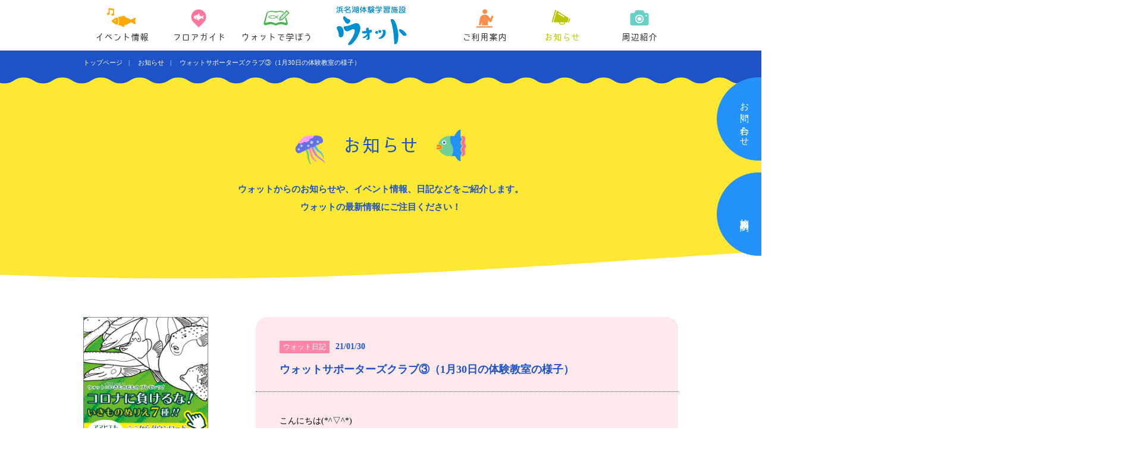

--- FILE ---
content_type: text/html; charset=UTF-8
request_url: https://ulotto.entetsuassist-dms.com/news/detail/296
body_size: 5541
content:
<!DOCTYPE html>
<html lang="ja">
<head>
<meta http-equiv="Content-Type" content="text/html; charset=utf-8" />
<meta name="viewport" content="width=device-width" />
<link rel="apple-touch-icon" href="/src/img/common/ati.png">

<meta property="og:locale" content="ja_JP" />
<meta property="og:type" content="website" />
<meta property="og:title" content="浜名湖体験学習施設ウォット" />
<meta property="og:description" content="静岡県浜松市にある浜名湖を体験学習できる水族館、浜名湖体験学習施設ウォットのオフィシャルサイトです。" />
<meta property="og:url" content="https://ulotto.entetsuassist-dms.com/" />
<meta property="og:site_name" content="浜名湖体験学習施設ウォット" />
<meta property="og:image" content="/src/img/common/logo_ogp.png" />
<meta name="Description" content="静岡県浜松市にある浜名湖を体験学習できる水族館、浜名湖体験学習施設ウォットのオフィシャルサイトです。" />
<link rel="canonical" href="https://ulotto.entetsuassist-dms.com/news/detail/296">

<!-- CSS -->
<link type="text/css" rel="stylesheet" href="/src/css/normalize.css" />
<link type="text/css" rel="stylesheet" href="/src/css/layout.css" />
<link type="text/css" rel="stylesheet" href="/src/css/gimmick.css" />
<link type="text/css" rel="stylesheet" href="/src/css/csshake.min.css" />

<!-- Javascript -->
<script type="text/javascript" src="/src/js/common.js"></script>
<script type="text/javascript" src="/src/js/gimmick.js"></script>
<!--[if lte IE 8]>
	<link rel="shortcut icon" type="image/x-icon" href="/favicon.ico">
	<script type="text/javascript" src="/src/js/selectivizr-min.js"></script>
<![endif]-->
<!--[if lt IE 9]>
	<script src="/src/js/html5.js"></script>
<![endif]-->

<!--script src="https://use.typekit.net/acs5spq.js"></script>
<script>try{Typekit.load({ async: true });}catch(e){}</script-->

<title>お知らせ | 浜名湖体験学習施設ウォット</title>
<link type="text/css" rel="stylesheet" href="/src/css/l_sec.css" />
<link type="text/css" rel="stylesheet" href="/src/css/ls_news.css" />

<!-- Google tag (gtag.js) -->
<script async src="https://www.googletagmanager.com/gtag/js?id=G-696P747SNW"></script>
<script>
  window.dataLayer = window.dataLayer || [];
  function gtag(){dataLayer.push(arguments);}
  gtag('js', new Date());

  gtag('config', 'G-696P747SNW');
</script>
</head>



<body class="sec sn_detail s_news">
<div id="loader-bg">
	<div id="loader" class="split">Now Loading...</div>
</div>


	<!-- header -->
	<header>
		<div class="inner">
		<p id="h-logo">
			<a href="/"><img src="/src/img/common/logo/ulotto-blue.png" alt="浜名湖体験学習施設ウォット"></a>
		</p>

		<div id="h-trigger">
			<p id="nav-trigger">MENU</p>
		</div>

		<nav id="h-nav">
			<div id="sp-nav-wrap">
				<div id="hn-left">
					<a id="n-event" href="/event/">イベント情報</a>
					<a id="n-floorguide" href="/floorguide/">フロアガイド</a>
					<a id="n-learn" href="/learn/">ウォットで学ぼう</a>
				</div>
				<div id="hn-right">
					<a id="n-information" href="/information/">ご利用案内</a>
					<a id="n-news" href="/news/">お知らせ</a>
					<a id="n-location" href="/location/">周辺紹介</a>
				</div>
				<div id="hn-etc">
					<a id="n-inquiry" href="/inquiry/">お問い合わせ</a>
					<a id="n-facilityreserve" href="/facilityform/">施設利用予約</a>
					<a id="n-eventreserve" href="/event/">イベント一覧・予約</a>
				</div>
			</div>
		</nav>		</div>
	</header><!-- end .header -->

	<!-- intro -->
	<div id="intro">

		<article>
			<h1>浜名湖体験学習施設ウォットのお知らせ</h1>
		</article>

		<div id="breadcrumbs">
			<a href="/">トップページ</a>
			<a href="/news/">お知らせ</a>
  <span class="currentPage">ウォットサポーターズクラブ③（1月30日の体験教室の様子）</span>
		</div>

	</div><!-- end .intro -->

	<!-- wrap -->
	<div id="wrap">



		<!-- イントロ -->
		<section id="about">
			<div class="inner">

				<article id="a-whats">
					<h1>お知らせ</h1>
					<p>
						<span>ウォットからのお知らせや、イベント情報、日記などをご紹介します。</span>
						<span>ウォットの最新情報にご注目ください！</span>
					</p>
				</article>

			</div>
		</section><!-- end .イントロ -->



		<section id="news-wrap">
			<div class="canvas-container"><canvas id="sineCanvasWhite"></canvas></div>
			<div class="inner">

				<!-- 記事 -->
				<div id="nw-main">
						<article class="n-dialy">
						<div class="nw-ttlarea">
							<span class="n-label">ウォット日記</span><span class="n-date">21/01/30</span>
							<h1>ウォットサポーターズクラブ③（1月30日の体験教室の様子）</h1>
						</div>
						<div class="nw-detail">
							<p>こんにちは(*^▽^*)<br />1月30日に行われたウォットサポーターズクラブの様子をご紹介します。<br />こちらの体験教室は全5回の体験で、飼育員のお仕事をより深く体験できるイベントです!(^^)!<br /><br /><img src="/user_files/uploads/taiken_kyoshitsu/IMG_9456.JPG" alt="" width="500" height="334" /><br /><br />今回のテーマは「環境と標本」(*^▽^*)<br />水族館にいる魚たちの暮らす自然について考えます。<br />最近問題になっているプラスチックごみなどを砂浜で拾います。<br />捨てられたゴミを放置すると、海洋生物が食べ物と間違えて食べてしまうことがあります。<br />寒波の中みんな頑張ってくれました。</p>
<p><img src="/user_files/uploads/taiken_kyoshitsu/IMG_9469.JPG" alt="" width="500" height="334" /><br /><br />そしてもう一つのテーマ「標本」です。<br />今回は約2カ月かけて骨格透明標本を作成します(*^▽^*)。</p>
<p><img src="/user_files/uploads/taiken_kyoshitsu/IMG_9479.JPG" alt="" width="500" height="334" /><br /><br />軟骨の染色液を配合する体験をしてもらいました(^^)/。<br /><br />次回ウォットサポーターズクラブ4回目は「繁殖と標本」をテーマに体験を予定しています。<br /><span style="font-size: 8pt;">※新規の参加はできませんのでご了承下さい。</span><br /><br />（ヒョウモンダケ）</p>						</div>
					</article>
    <p class="backto"><a href="/news/">&lt;&lt; 一覧に戻る</a></p>

				</div><!-- end　.記事 -->

				<!-- サイドメニュー -->
				<div id="nw-side">


<div class="com-bnr">
	<a class="com-bnr-item" href="https://ulotto.entetsuassist-dms.com/news/detail/246"><img src="/src/img/common/camp/Bnr_Nurie_Blog_Side.png" alt="コロナに負けるな！いきものぬりえ７種ダウンロード！！"></a>
	<!--
	<a class="com-bnr-item" href="https://ulotto.entetsuassist-dms.com/news/detail/350"><img src="/src/img/common/camp/Bnr_Freevisitors_Blog_Side.png" alt="ウォット無料入館者100万人おめでとう「ぬりえ大会開催」"></a>
	<a class="com-bnr-item" href="https://ulotto.entetsuassist-dms.com/news/detail/278"><img src="/src/img/common/camp/Bnr_Anniversary20th_Blog_Side.png" alt="ありがとう20年！家族大募集"></a>
	<a class="com-bnr-item" href="https://ulotto.entetsuassist-dms.com/news/detail/220"><img src="/src/img/common/camp/Bnr_HenFes2020_Blog_Side.png" alt="ヘンまつり2020"></a>
	<a class="com-bnr-item" href="https://ulotto.entetsuassist-dms.com/news/detail/220"><img src="/src/img/common/camp/Bnr_Unagi2019_Blog_Side.png" alt="うなぎ展2019"></a>
	<a class="com-bnr-item" href="https://kiken.hamazo.tv/" target="_blank"><img src="/src/img/common/camp/Bnr_Kiken_Blog_Side.png" alt="危険生物展2018"></a>
	<a class="com-bnr-item" href="https://ulotto.entetsuassist-dms.com/news/detail/92"><img src="/src/img/common/camp/Bnr_Unagi2018_Blog_Side.png" alt="うなぎ展2018-2019"></a>
	<a class="com-bnr-item" href="https://ulotto.entetsuassist-dms.com/news/detail/161"><img src="/src/img/common/camp/Bnr_Fugu2019_Blog_Side.png" alt="フグ展2019"></a>
	<a class="com-bnr-item" href="https://ulotto.entetsuassist-dms.com/news/detail/188"><img src="/src/img/common/camp/Bnr_Gyotai2019_Blog_Side.png" alt="魚体博物館"></a>
	<a class="com-bnr-item" href="https://ulotto.entetsuassist-dms.com/news/detail/207"><img src="/src/img/common/camp/Bnr_Esa2019_Blog_Side.png" alt="エサ展"></a>
	-->
</div>
<style type="text/css">
.com-bnr-item { border: 1px solid rgba(0, 0, 0, .5); }
</style>


<aside id="n-latest">
	<h2><span>最新記事</span></h2>
	<ul>
		<li class="n-info">
			<a href="/news/detail/575">
				<span class="nl-cat">お知らせ</span>
				<span class="nl-date">26/01/10</span>
				<p>2025冬季企画展示「ウナギじゃないっ！展」開催のお知らせ</p>
			</a>
		</li>
		<li class="n-dialy">
			<a href="/news/detail/721">
				<span class="nl-cat">ウォット日記</span>
				<span class="nl-date">26/01/10</span>
				<p>キッズクラブ②4回目【1月10日の体験教室の様子】</p>
			</a>
		</li>
		<li class="n-info">
			<a href="/news/detail/700">
				<span class="nl-cat">お知らせ</span>
				<span class="nl-date">26/01/01</span>
				<p>職員採用情報</p>
			</a>
		</li>
		<li class="n-dialy">
			<a href="/news/detail/718">
				<span class="nl-cat">ウォット日記</span>
				<span class="nl-date">25/12/28</span>
				<p>ウォットファクトリー　貝殻クラフト工作（12月28日の様子）</p>
			</a>
		</li>
		<li class="n-info">
			<a href="/news/detail/716">
				<span class="nl-cat">お知らせ</span>
				<span class="nl-date">25/12/27</span>
				<p>年末年始の営業日について</p>
			</a>
		</li>
		<li class="n-dialy">
			<a href="/news/detail/717">
				<span class="nl-cat">ウォット日記</span>
				<span class="nl-date">25/12/27</span>
				<p>浜名湖サイエンス　深海ver.（12月27日のイベントの様子）</p>
			</a>
		</li>
		<li class="n-dialy">
			<a href="/news/detail/715">
				<span class="nl-cat">ウォット日記</span>
				<span class="nl-date">25/12/21</span>
				<p>ウニランタン工作（12月20日 クリスマスナイトの様子）</p>
			</a>
		</li>
	</ul>
</aside>

<article id="n-category">
	<h2><span>カテゴリー</span></h2>
	<a id="n-all" href="/news/">すべて</a>
  
	<a id="n-info" href="/news/?category1_id=1">お知らせ</a>
	<a id="n-dialy" href="/news/?category1_id=2">ウォット日記</a>
	<a id="n-event" href="/news/?category1_id=3">イベント</a>
</article>

<article id="n-archives">
	<h2><span>アーカイブ</span></h2>
<a href="/news/?monthset=202601">2026年01月(3）</a>
<a href="/news/?monthset=202512">2025年12月(9）</a>
<a href="/news/?monthset=202511">2025年11月(8）</a>
<a href="/news/?monthset=202510">2025年10月(6）</a>
<a href="/news/?monthset=202509">2025年09月(4）</a>
<a href="/news/?monthset=202508">2025年08月(1）</a>
<a href="/news/?monthset=202507">2025年07月(5）</a>
<a href="/news/?monthset=202506">2025年06月(7）</a>
<a href="/news/?monthset=202505">2025年05月(4）</a>
<a href="/news/?monthset=202504">2025年04月(5）</a>
<a href="/news/?monthset=202503">2025年03月(5）</a>
<a href="/news/?monthset=202502">2025年02月(6）</a>
<a href="/news/?monthset=202501">2025年01月(4）</a>
<a href="/news/?monthset=202412">2024年12月(5）</a>
<a href="/news/?monthset=202411">2024年11月(6）</a>
<a href="/news/?monthset=202410">2024年10月(6）</a>
<a href="/news/?monthset=202409">2024年09月(6）</a>
<a href="/news/?monthset=202408">2024年08月(1）</a>
<a href="/news/?monthset=202407">2024年07月(7）</a>
<a href="/news/?monthset=202406">2024年06月(6）</a>
<a href="/news/?monthset=202405">2024年05月(3）</a>
<a href="/news/?monthset=202404">2024年04月(5）</a>
<a href="/news/?monthset=202403">2024年03月(6）</a>
<a href="/news/?monthset=202402">2024年02月(6）</a>
<a href="/news/?monthset=202401">2024年01月(3）</a>
<a href="/news/?monthset=202312">2023年12月(6）</a>
<a href="/news/?monthset=202311">2023年11月(8）</a>
<a href="/news/?monthset=202310">2023年10月(6）</a>
<a href="/news/?monthset=202309">2023年09月(6）</a>
<a href="/news/?monthset=202308">2023年08月(2）</a>
<a href="/news/?monthset=202307">2023年07月(8）</a>
<a href="/news/?monthset=202306">2023年06月(4）</a>
<a href="/news/?monthset=202305">2023年05月(5）</a>
<a href="/news/?monthset=202304">2023年04月(6）</a>
<a href="/news/?monthset=202303">2023年03月(8）</a>
<a href="/news/?monthset=202302">2023年02月(3）</a>
<a href="/news/?monthset=202301">2023年01月(5）</a>
<a href="/news/?monthset=202212">2022年12月(6）</a>
<a href="/news/?monthset=202211">2022年11月(8）</a>
<a href="/news/?monthset=202210">2022年10月(7）</a>
<a href="/news/?monthset=202209">2022年09月(4）</a>
<a href="/news/?monthset=202208">2022年08月(1）</a>
<a href="/news/?monthset=202207">2022年07月(4）</a>
<a href="/news/?monthset=202206">2022年06月(6）</a>
<a href="/news/?monthset=202205">2022年05月(4）</a>
<a href="/news/?monthset=202204">2022年04月(4）</a>
<a href="/news/?monthset=202203">2022年03月(1）</a>
<a href="/news/?monthset=202202">2022年02月(1）</a>
<a href="/news/?monthset=202201">2022年01月(3）</a>
<a href="/news/?monthset=202112">2021年12月(5）</a>
<a href="/news/?monthset=202111">2021年11月(7）</a>
<a href="/news/?monthset=202110">2021年10月(4）</a>
<a href="/news/?monthset=202107">2021年07月(6）</a>
<a href="/news/?monthset=202106">2021年06月(7）</a>
<a href="/news/?monthset=202105">2021年05月(7）</a>
<a href="/news/?monthset=202104">2021年04月(5）</a>
<a href="/news/?monthset=202103">2021年03月(8）</a>
<a href="/news/?monthset=202102">2021年02月(4）</a>
<a href="/news/?monthset=202101">2021年01月(6）</a>
<a href="/news/?monthset=202012">2020年12月(7）</a>
<a href="/news/?monthset=202011">2020年11月(5）</a>
<a href="/news/?monthset=202010">2020年10月(5）</a>
<a href="/news/?monthset=202009">2020年09月(5）</a>
<a href="/news/?monthset=202008">2020年08月(8）</a>
<a href="/news/?monthset=202007">2020年07月(4）</a>
<a href="/news/?monthset=202006">2020年06月(2）</a>
<a href="/news/?monthset=202005">2020年05月(1）</a>
<a href="/news/?monthset=202004">2020年04月(4）</a>
<a href="/news/?monthset=202003">2020年03月(2）</a>
<a href="/news/?monthset=202002">2020年02月(4）</a>
<a href="/news/?monthset=202001">2020年01月(5）</a>
<a href="/news/?monthset=201912">2019年12月(8）</a>
<a href="/news/?monthset=201911">2019年11月(5）</a>
<a href="/news/?monthset=201910">2019年10月(2）</a>
<a href="/news/?monthset=201909">2019年09月(6）</a>
<a href="/news/?monthset=201908">2019年08月(8）</a>
<a href="/news/?monthset=201907">2019年07月(6）</a>
<a href="/news/?monthset=201906">2019年06月(5）</a>
<a href="/news/?monthset=201905">2019年05月(3）</a>
<a href="/news/?monthset=201904">2019年04月(8）</a>
<a href="/news/?monthset=201903">2019年03月(3）</a>
<a href="/news/?monthset=201902">2019年02月(4）</a>
<a href="/news/?monthset=201901">2019年01月(4）</a>
<a href="/news/?monthset=201812">2018年12月(6）</a>
<a href="/news/?monthset=201811">2018年11月(3）</a>
<a href="/news/?monthset=201810">2018年10月(5）</a>
<a href="/news/?monthset=201809">2018年09月(4）</a>
<a href="/news/?monthset=201808">2018年08月(3）</a>
<a href="/news/?monthset=201807">2018年07月(3）</a>
<a href="/news/?monthset=201806">2018年06月(5）</a>
<a href="/news/?monthset=201805">2018年05月(4）</a>
<a href="/news/?monthset=201804">2018年04月(4）</a>
<a href="/news/?monthset=201803">2018年03月(5）</a>
<a href="/news/?monthset=201802">2018年02月(5）</a>
<a href="/news/?monthset=201801">2018年01月(1）</a>
<a href="/news/?monthset=201712">2017年12月(3）</a>
<a href="/news/?monthset=201711">2017年11月(4）</a>
<a href="/news/?monthset=201710">2017年10月(4）</a>
<a href="/news/?monthset=201709">2017年09月(3）</a>
<a href="/news/?monthset=201708">2017年08月(3）</a>
<a href="/news/?monthset=201707">2017年07月(4）</a>
<a href="/news/?monthset=201706">2017年06月(4）</a>
<a href="/news/?monthset=201705">2017年05月(4）</a>
<a href="/news/?monthset=201704">2017年04月(5）</a>
<a href="/news/?monthset=201703">2017年03月(2）</a>
<a href="/news/?monthset=201702">2017年02月(3）</a>
<a href="/news/?monthset=201701">2017年01月(4）</a>
<a href="/news/?monthset=201612">2016年12月(6）</a>
<a href="/news/?monthset=201611">2016年11月(5）</a>
<a href="/news/?monthset=201610">2016年10月(1）</a>
<a href="/news/?monthset=201608">2016年08月(1）</a>
</article>


<!--<div class="com-bnr">
	<a class="com-bnr-item" href="https://ulotto.entetsuassist-dms.com/news/detail/278"><img src="/src/img/common/camp/Bnr_Anniversary20th_Blog_Side.png" alt="ありがとう20年！家族大募集"></a>
</div>-->


				</div><!-- end .サイドメニュー -->
  
			</div>
		</section>

	</div><!-- end .wrap -->

	<!-- footer -->
	<footer>
		<section id="f-area-top">

			<article id="f-sitemap">
				<ul>
					<li><a href="/event/">イベント情報</a></li>
					<li class="fs-child">
						<a href="/floorguide/">フロアガイド</a>
						<a href="/floorguide/1f/">1Fフロア</a>
						<a href="/floorguide/2f/">2Fフロア</a>
						<a href="/floorguide/3f/">3Fフロア</a>
					</li>
					<li><a href="/learn/">ウォットで学ぼう</a></li>
					<li><a href="/information/">ご利用案内</a></li>
					<li><a href="/news/">お知らせ</a></li>
					<li><a href="/location/">周辺紹介</a></li>
				</ul>
			</article>

			<article id="f-outline">
				<div class="fo-sns">
					<a href="https://twitter.com/uxotto" target="_blank">
						<img src="/src/img/common/bnr/twitter.png" alt="ウォット公式twitter">
					</a>
					<a href="https://www.facebook.com/uxotto/" target="_blank">
						<img src="/src/img/common/bnr/facebook.png" alt="ウォット公式facebook">
					</a>
				</div>
				<h1>
					<a href="/">
						<small>静岡県水産・海洋技術研究所浜名湖分場</small>
						浜名湖体験学習施設
						<img src="/src/img/common/logo/ulotto-white.png" alt="ウォット">
					</a>
				</h1>
				<ul>
					<li>静岡県浜松市中央区舞阪町弁天島5005-3</li>
					<li>Tel.053-592-2880</li>
					<li>Fax.053-592-1611</li>
				</ul>
			</article>

		</section>



		<section id="f-area-mdl">

			<article class="fcahbl">
				<h2 class="fcahbl-ttl">動物取扱業に関する表示</h2>
				<div class="fcahbl-list">
					<dl><dt>氏名又は名称</dt><dd>遠鉄アシスト株式会社</dd></dl>
					<dl><dt>事業所の名称</dt><dd>静岡県水産・海洋技術研究所浜名湖分場 浜名湖体験学習施設ウォット</dd></dl>
					<dl><dt>事業所の所在地</dt><dd>浜松市中央区舞阪町弁天島5005番地の3</dd></dl>
					<dl><dt>第一種動物取扱業の種別</dt><dd>展示</dd></dl>
					<dl><dt>登録番号</dt><dd>223318059</dd></dl>
					<dl><dt>登録年月日</dt><dd>平成31年2月21日</dd></dl>
					<dl><dt>有効期間の末日</dt><dd>令和11年2月20日</dd></dl>
					<dl><dt>動物取扱責任者</dt><dd>大竹 純也</dd></dl>
				</div>
			</article>

			<article class="fcahbl">
				<h2 class="fcahbl-ttl">指定管理者：環浜名湖の地域活性を考える会</h2>
				<div class="fcahbl-list">
					<dl><dt>代表</dt><dd>遠鉄アシスト株式会社</dd></dl>
					<dl><dt>構成員</dt><dd>NPO法人 浜名湖観光地域づくり協議会</dd></dl>
				</div>
			</article>

		</section>



		<section id="f-area-btm">

			<article id="f-link">
				<a href="/privacy/">個人情報保護方針</a>
				<a href="/inquiry/">お問い合わせ</a>
				<a href="/facilityform/">施設利用予約</a>
			</article>

			<article id="f-bnr">
				<a href="http://fish-exp.pref.shizuoka.jp/hamanako/" target="_blank"><img src="/src/img/common/bnr/fish-exp_pref_shizuoka_jp_hamanako.png" alt="静岡県水産・海洋技術研究所浜名湖分場"></a>
				<a href="http://www.kanzanji.gr.jp/" target="_blank"><img src="/src/img/common/bnr/kanzanji_gr_jp.png" alt="浜名湖かんざんじ温泉観光協会"></a>
				<a href="http://entetsu-assist.co.jp/" target="_blank"><img src="/src/img/common/bnr/entetsu-assist.co_jp.png" alt="遠鉄アシスト"></a>
			</article>

			<article id="f-credit">Copyright &copy; ウォット All rights reserved.</article>

		</section>



		<!-- fixed-menu -->
		<div id="fixed-menu">
		    <a href="/inquiry/"><span>お問い合わせ</span></a>
		    <a href="/facilityform/"><span>施設利用予約</span></a>
		</div><!-- end .fixed-menu -->



		<!-- pagetop -->
		<p id="pagetop" class="anm-float">ページのトップへ戻る</p><!-- end .pagetop -->	</footer><!-- end .header -->

<script defer src="https://static.cloudflareinsights.com/beacon.min.js/vcd15cbe7772f49c399c6a5babf22c1241717689176015" integrity="sha512-ZpsOmlRQV6y907TI0dKBHq9Md29nnaEIPlkf84rnaERnq6zvWvPUqr2ft8M1aS28oN72PdrCzSjY4U6VaAw1EQ==" data-cf-beacon='{"version":"2024.11.0","token":"143de6d5b66e43ce8c7bad8632c2f5d7","r":1,"server_timing":{"name":{"cfCacheStatus":true,"cfEdge":true,"cfExtPri":true,"cfL4":true,"cfOrigin":true,"cfSpeedBrain":true},"location_startswith":null}}' crossorigin="anonymous"></script>
</body>
</html>

--- FILE ---
content_type: text/css
request_url: https://ulotto.entetsuassist-dms.com/src/css/layout.css
body_size: 5157
content:
@charset "UTF-8";









/*



	common



*/









/* ----------------------------------------------------------------------------------------------------



	font-face



--------------------------------------------------- */

/*
 * "smartfont" licensed under the IPA Font License Agreement v1.0
 * http://www.flopdesign.com/freefont/smartfont.html
 * http://ipafont.ipa.go.jp/
 * http://ipafont.ipa.go.jp/ipa_font_license_v1.html
 */
@font-face {
	font-family: "03SmartFontUI";
	src: url("../fonts/SmartFontUI/03SmartFontUI.eot?#iefix") format("embedded-opentype"),
			url("../fonts/SmartFontUI/03SmartFontUI.woff") format("woff");
	}
@font-face {
	font-family: "03SmartFontUI";
	src: url("../fonts/SmartFontUI/03SmartFontUI.eot?#iefix") format("embedded-opentype"),
			url("../fonts/SmartFontUI/03SmartFontUI.svg") format("svg"),
			url("../fonts/SmartFontUI/03SmartFontUI.woff") format("woff");
	}

/* Google font */
@import url('https://fonts.googleapis.com/css?family=Fredoka+One');
	#font-Fredoka-One { font-family: 'Fredoka One', cursive; }










/* ----------------------------------------------------------------------------------------------------



	base



--------------------------------------------------- */

*{
	margin: 0;
	padding: 0;

	-webkit-box-sizing: border-box;
	-moz-box-sizing: border-box;
	-ms-box-sizing: border-box;
	box-sizing: border-box;

	-webkit-transition-duration: 0.5s;
	-moz-transition-duration: 0.5s;
	-ms-transition-duration: 0.5s;
	transition-duration: 0.5s;
	}
html,
body { height: 100%; }
body {
	background: transparent;
	color: rgba(0, 0, 0, 1);
	display: block;
	font-family: "ヒラギノ角ゴ Pro W3", "Hiragino Kaku Gothic Pro", "メイリオ", Meiryo, "Osaka", Osaka, Verdana, "ＭＳ Ｐゴシック", "MS P Gothic", san-serif;
	font-weight: 500;
	overflow-x: hidden;
	position: relative;
	height: 100%;

	-webkit-text-size-adjust: 100%;
	-moz-text-size-adjust: 100%;
	-ms-text-size-adjust: 100%;
	text-size-adjust: 100%;

	/*
	font-family: Meiryo, Osaka, メイリオ, 'ＭＳ Ｐゴシック', 'MS PGothic', sans-serif;
	*/
	}
a { display: block; }
a,
a:hover {
	text-decoration: none;

	-webkit-transition-duration: 0.5s;
	-moz-transition-duration: 0.5s;
	-ms-transition-duration: 0.5s;
	transition-duration: 0.5s;
	}
	a:link {}
	a:visited {}
img {
	margin: 0;
	max-width: 100%;
	padding: 0;
	vertical-align: bottom;
	outline: none;

	-webkit-transition-duration: 0.5s;
	-moz-transition-duration: 0.5s;
	-ms-transition-duration: 0.5s;
	transition-duration: 0.5s;
	}
img:hover { outline: none; }
ul { list-style: none; }
h1,
h2,
h3,
h4,
h5,
h6 {
	font-weight: 500;
	margin: 0;
	}

input,
select,
textarea {
	font-family: "ヒラギノ角ゴ Pro W3", "Hiragino Kaku Gothic Pro", "メイリオ", Meiryo, "Osaka", Osaka, Verdana, "ＭＳ Ｐゴシック", "MS P Gothic", san-serif;
	font-size: 16px;
	}









/* ----------------------------------------------------------------------------------------------------



	loading



--------------------------------------------------- */
#loader-bg {
	background: #0090d2;
	display: none;
	height: 100%;
	left: 0px;
	overflow: hidden;
	position: fixed;
	top: 0px;
	width: 100%;
	z-index: 900;
	}
	body > #loader-bg { height: 100% !important; }
	#loader {
		background: url(/src/img/common/loading/spinner.png) 0 0 no-repeat;
	    color: #fff;
	    display: none;
	    height: 200px;
	    left: 50%;
	    font-size: 12px;
	    margin-left: -100px;
	    margin-top: -100px;
	    position: absolute;
	    text-indent: -9999px;
	    top: 50%;
	    width: 200px;
	    z-index: 2;

		-webkit-animation: anm-spinner 4s steps(11) alternate infinite;
		-moz-animation: anm-spinner 4s steps(11) alternate infinite;
		animation: anm-spinner 4s steps(11) alternate infinite;

		-webkit-transition-duration: 0s;
		-moz-transition-duration: 0s;
		transition-duration: 0s;
		}
		
		@-webkit-keyframes anm-spinner {
			0% { background-position: 0 0; }
			20% { background-position: -2200px 0; }
			100% { background-position: -2200px 0; }
			}
		@-moz-keyframes anm-spinner {
			0% { background-position: 0 0; }
			20% { background-position: -2200px 0; }
			100% { background-position: -2200px 0; }
			}









/* ----------------------------------------------------------------------------------------------------



	Slick Slider
	/src/css/slick.css
	/src/js/slick.min.js



--------------------------------------------------- */
.slick-prev,
.slick-next {
	background: none;
    font-size: 0;
    line-height: 0;
    display: block;
    height: 35px;
    margin-top: -17.5px;
    padding: 0;
    cursor: pointer;
    color: #fff;
    border: none;
    outline: none;
    position: absolute;
    top: 50%;
    z-index: 1;
    width: 35px;
	}
	.slick-prev { left: -50px; }
	[dir='rtl'] .slick-prev {
	    right: 0;
	    left: auto;
		}
		.slick-prev:before { content: ' '; }
		[dir='rtl'] .slick-prev:before { content: ' '; }
	.slick-next { right: -50px; }
	[dir='rtl'] .slick-next {
	    right: auto;
	    left: 0;
		}
		.slick-next:before { content: ' '; }
		[dir='rtl'] .slick-next:before { content: ' '; }
	.slick-prev:hover:before,
	.slick-prev:focus:before,
	.slick-next:hover:before,
	.slick-next:focus:before { opacity: 1; }
	.slick-prev.slick-disabled:before,
	.slick-next.slick-disabled:before { opacity: .25; }
	.slick-prev:before,
	.slick-next:before {
		display: block;
	    width: 100%;
	    height: 100%;
	    color: white;
	    -webkit-font-smoothing: antialiased;
	    -moz-osx-font-smoothing: grayscale;
		}
		.slick-prev:before { background: url(/src/img/common/slick/prev.png) center center no-repeat; }
		.slick-next:before { background: url(/src/img/common/slick/next.png) center center no-repeat; }









/* ----------------------------------------------------------------------------------------------------



	YouTube



--------------------------------------------------- */
.ytb {
	padding: 56.25% 0 0;
	position: relative;
	width: 100%;
	}
	.ytb iframe {
		border: none;
		height: 100%!important;
		position: absolute;
		right: 0;
		top: 0;
		width: 100%!important;
		}









/* ----------------------------------------------------------------------------------------------------



	Device



--------------------------------------------------- */
@media screen and (min-width: 751px) {

.desktop-only {}
.smartphone-only { display: none; }
.desktop-only-di { display: inline; }
.desktop-only-dib { display: inline-block; }
.desktop-only-db { display: block; }
.smartphone-only-di,
.smartphone-only-dib,
.smartphone-only-db { display: none; }

}
@media screen and (max-width: 750px) {

.desktop-only { display: none; }
.smartphone-only { display: block; }
.desktop-only-di,
.desktop-only-dib,
.desktop-only-db { display: none; }
.smartphone-only-di { display: inline; }
.smartphone-only-dib { display: inline-block; }
.smartphone-only-db { display: block; }

}









/* ----------------------------------------------------------------------------------------------------



	Common Banner



--------------------------------------------------- */
.com-bnr { text-align: center; }
	.com-bnr-item {
		display: inline-block;
		line-height: 1;
		vertical-align: top;
		}
		.com-bnr-item img {
			max-width: unset;
			width: 100%;
			}
		.com-bnr-item:hover { opacity: .6; }

	#top #howfun .com-bnr {
		margin-bottom: 40px;
		padding: 20px;
		}
	.s_news #nw-side .com-bnr { margin-bottom: 30px; }









/* ----------------------------------------------------------------------------------------------------



	header



--------------------------------------------------- */
header {
	background: #fff;
	height: 85px;
	position: fixed;
	width: 100%;
	z-index: 500;

	-webkit-box-shadow: 0 0 2px rgba(0, 0, 0, 0.2);
	-moz-box-shadow: 0 0 2px rgba(0, 0, 0, 0.2);
	-ms-box-shadow: 0 0 2px rgba(0, 0, 0, 0.2);
	-o-box-shadow: 0 0 2px rgba(0, 0, 0, 0.2);
	box-shadow: 0 0 2px rgba(0, 0, 0, 0.2);
	}
	body.fixed header { border-bottom: 1px solid #d1d6da; }
	header .inner {
		height: 100%;
		margin: 0 auto;
		max-width: 1000px;
		text-align: center;
		position: relative;
		zoom: 1;
		}
		header .inner:before,
		header .inner:after {
			clear: both;
			content: "";
			display: table;
			}

	/* header > h-logo
	----------------------------------------------- */
	#h-logo {
		left: 50%;
		height: 100%;
		margin: 0 0 0 -125px;
		position: absolute;
		top: 0;
		width: 22%;
		z-index: 200;
		}
		#h-logo a {
			display: block;
			height: 100%;
			}
		#h-logo a img {
			max-width: 100%;
			height: 100%;
			}

	/* header > h-menu
	----------------------------------------------- */
	#h-trigger { display: none; }









/* ----------------------------------------------------------------------------------------------------



	nav



--------------------------------------------------- */
nav {
	height: 100%;
	overflow: hidden;
	text-align: center;
	width: 100%;
	z-index: 100;

	-webkit-transition: all 0.5s;
	-moz-transition: all 0.5s;
	transition: all 0.5s;
	}
	nav #hn-left,
	nav #hn-right {
		height: 100%;
		width: 39%;
		}
	nav #hn-left {
		float: left;
		text-align: left;
		}
	nav #hn-right {
		float: right;
		text-align: right;
		}
	nav #hn-etc { display: none; }
	nav a {
	    background-position: center top;
	    background-repeat: no-repeat;
	    color: #353535;
	    display: block;
	    float: left;
	    font-family: "03SmartFontUI";
	    font-size: 15px;
	    height: 100%;
	    padding: 55px 0 0;
	    text-align: center;
	    text-decoration: none;
	    width: 33.33333333333333%;
		}
		
		nav a#n-event { background-image: url(/src/img/nav/event.png); }
		nav a#n-floorguide { background-image: url(/src/img/nav/floorguide.png); }
		nav a#n-learn { background-image: url(/src/img/nav/learn.png); }
		nav a#n-information { background-image: url(/src/img/nav/information.png); }
		nav a#n-news { background-image: url(/src/img/nav/news.png); }
		nav a#n-location { background-image: url(/src/img/nav/location.png); }

		nav a#n-event:hover,
		nav a#n-event.current { color: #ffa800; }
		nav a#n-floorguide:hover,
		nav a#n-floorguide.current { color: #fe769e; }
		nav a#n-learn:hover,
		nav a#n-learn.current { color: #48b44b; }
		nav a#n-information:hover,
		nav a#n-information.current { color: #fc8d4a; }
		nav a#n-news:hover,
		nav a#n-news.current { color: #b9c508; }
		nav a#n-location:hover,
		nav a#n-location.current { color: #65d0c7; }









/* ----------------------------------------------------------------------------------------------------



	wrap



--------------------------------------------------- */

#wrap {}

	section {
		margin: 0 auto;
		position: relative;
		max-width: 100%;
		z-index: 1;
		}

		section .inner {
			margin: 0 auto;
			max-width: 1000px;
			position: relative;
			}

		section article {
			margin: 0 auto;
			width: 100%;
			}









/* ----------------------------------------------------------------------------------------------------



	about



--------------------------------------------------- */

#about:before {
	background: url(/src/img/common/ag/yellow-min.png) 0 0 repeat-x;
	content: '';
	height: 15px;
	position: absolute;
	top: -15px;
	left: 0;
	width: 100%;
	
	-webkit-animation: wavemin 20s linear infinite;
	-moz-animation: wavemin 20s linear infinite;
	animation: wavemin 20s linear infinite;
	}









/* ----------------------------------------------------------------------------------------------------



	wave



--------------------------------------------------- */

.canvas-container {
	left: 0;
	height: 100px;
	position: absolute;
	top: -98px;
	width: 100%;
	}
	.canvas-container canvas {
		height: 100%;
		width: 100%;
		}









/* ----------------------------------------------------------------------------------------------------



	intro



--------------------------------------------------- */

#intro {
	background-position: center center;
	background-repeat: no-repeat;
	padding: 85px 0 0;

	-webkit-background-size: cover;
	-moz-background-size: cover;
	background-size: cover;
	}









/* ----------------------------------------------------------------------------------------------------



	footer



--------------------------------------------------- */

footer {
	background: #0051CB;
	position: relative;
	z-index: 1;
	}
	footer:before {
		background: url(/src/img/common/ag/blue-min.png) 0 0 repeat-x;
		content: '';
		height: 15px;
		position: absolute;
		top: -15px;
		left: 0;
		width: 100%;

		-webkit-animation: wavemin 20s linear infinite;
		-moz-animation: wavemin 20s linear infinite;
		animation: wavemin 20s linear infinite;
		}

	#f-area-top {
		padding: 40px 0;
		text-align: center;
		}
		#f-area-top article {
			padding: 0 30px;
			vertical-align: top;
			width: auto;
			}

	#f-area-mdl {
		padding-bottom: 20px;
		text-align: center;
		}
		.fcahbl {
			background-color: #002596;
			display: inline-block;
			margin-bottom: 10px;
			max-width: 700px;
			padding: 15px 20px;

			-webkit-border-radius: 5px;
			border-radius: 5px;
			}
			.fcahbl-ttl {
				color: #fff;
				font-size: 17px;
				letter-spacing: 2px;
				}
			.fcahbl-list {
				margin-top: 10px;
				text-align: left;
				}
				.fcahbl-list dl {
					display: table;
					width: 100%;
					}
					.fcahbl-list dl dt,
					.fcahbl-list dl dd {
						color: #fff;
						display: table-cell;
						font-size: 13px;
						line-height: 2;
						vertical-align: top;
						text-align: left;
						}
					.fcahbl-list dl dt { width: 200px; }
					.fcahbl-list dl dd {}

	#f-area-btm {
		background: #002596;
		padding: 0;
		}

	#f-sitemap {
		border-right: 1px solid rgba(255, 255, 255, 0.5);
		display: inline-block;
		}
		#f-sitemap ul {}
			#f-sitemap ul li {
				text-align: left;
				padding: 2px 0;
				}
				#f-sitemap ul li a {
					background: url(/src/img/common/arrow/right-white.png) -10px center no-repeat;
					color: #fff;
					display: inline-block;
					font-size: 13px;
					padding: 0 0 0 25px;
					margin: 0 10px 0 0;
					}
				#f-sitemap ul li a:first-child { width: 10em; }

	#f-outline {
		display: inline-block;
		position: relative;
		padding: 0 200px 0 30px !important;
		}
		#f-outline h1 { text-align: left; }
			#f-outline h1 a {
				color: #fff;
				font-size: 18px;
				}
				#f-outline h1 a small {
					display: block;
					font-size: 14px;
					}
				#f-outline h1 a img {
					display: block;
					max-width: 100%;
					}
		#f-outline ul { padding: 10px 0 0; }
			#f-outline ul li {
				color: #fff;
				font-size: 13px;
				text-align: left;
				}
		#f-outline .fo-sns {
			position: absolute;
			right: 0;
			top: 0;
			}
			#f-outline .fo-sns a { margin: 0 0 20px; }
			#f-outline .fo-sns img {
				max-width: 100%;
				
				-webkit-border-radius: 5px;
				-moz-border-radius: 5px;
				-ms-border-radius: 5px;
				border-radius: 5px;
				}

	#f-link {
		padding: 30px;
		text-align: center;
		}
		#f-link a {
			display: inline-block;
			color: #fff;
			font-size: 14px;
			margin: 0 5px;
			}
			#f-link a:after {
				content: '|';
				display: inline-block;
				padding: 0 0 0 10px;
				}
				#f-link a:last-child:after { display: none; }

	#f-bnr {
		text-align: center;
		padding: 0;
		}
		#f-bnr a {
			display: inline-block;
			margin: 0 5px;
			}
			#f-bnr a img {
				max-width: 100%;

				-webkit-border-radius: 5px;
				-moz-border-radius: 5px;
				-ms-border-radius: 5px;
				border-radius: 5px;
				}

	#f-credit {
		color: #fff;
		font-size: 14px;
		text-align: center;
		padding: 30px;
		}









/* ----------------------------------------------------------------------------------------------------



	pagetop



--------------------------------------------------- */

#pagetop {
	background: url(/src/img/common/pagetop.png) no-repeat;
	background-position: 0 0;
	cursor: pointer;
	height: 150px;
	overflow: hidden;
	position: fixed;
	right: 0;
	text-indent: -9999px;
	width: 150px;
	z-index: 1;

	-webkit-animation: anm-pagetop 3s steps(19) alternate infinite;
	-moz-animation: anm-pagetop 3s steps(19) alternate infinite;
	animation: anm-pagetop 3s steps(19) alternate infinite;

	-webkit-transition-duration: 0s;
	-moz-transition-duration: 0s;
	transition-duration: 0s;
	}
		
	@-webkit-keyframes anm-pagetop {
		0% { background-position: 0 0; }
		20% { background-position: -2850px 0; }
		100% { background-position: -2850px 0; }
		}
	@-moz-keyframes anm-pagetop {
		0% { background-position: 0 0; }
		20% { background-position: -2850px 0; }
		100% { background-position: -2850px 0; }
		}









/* ----------------------------------------------------------------------------------------------------



	fixed-menu



--------------------------------------------------- */

#fixed-menu {
	position: fixed;
	right: -65px;
	top: 130px;
	z-index: 600;
	}
	#fixed-menu a {
		border: 1px solid #2392fa;
		background: #2392fa;
		display: block;
	    height: 140px;
	    margin: 0 0 20px;
	    width: 140px;

	    -webkit-border-radius: 50%;
	    -mos-border-radius: 50%;
	    -ms-border-radius: 50%;
	    border-radius: 50%;
		}
		#fixed-menu a span {
			color: #fff;
			font-family: "ヒラギノ丸ゴ Pro W4","ヒラギノ丸ゴ Pro","Hiragino Maru Gothic Pro","ヒラギノ角ゴ Pro W3","Hiragino Kaku Gothic Pro","HG丸ｺﾞｼｯｸM-PRO","HGMaruGothicMPRO";
			font-size: 15px;
			height: 100%;
			letter-spacing: 0.1em;
		    text-align: center;
			width: 40%;

		    -webkit-writing-mode: vertical-rl;
		    -moz-writing-mode: vertical-rl;
		    -ms-writing-mode: tb-rl; /* for MS IE8+ */
		    writing-mode: vertical-rl;
			}
			#fixed-menu a:hover { background: #fff; }
			#fixed-menu a:hover span { color: #2392fa; }









/*



	MediaQuery



*/









/* ----------------------------------------------------------------------------------------------------



	1000



--------------------------------------------------- */
@media screen and (max-width: 1000px) {



/*

	header

--------------------------------------------------- */
header {
	background: rgba(255, 255, 255, 1);
	height: 70px;

	-webkit-transition-duration: 0.5s;
	-moz-transition-duration: 0.5s;
	-ms-transition-duration: 0.5s;
	transition-duration: 0.5s;
	}
	body.h-fixed header { background: rgba(255, 255, 255, 0.9); }

	header .inner { padding: 0; }

	/* header > h-trigger
	----------------------------------------------- */
	#h-trigger {
		border-left: 1px solid #0090d2;
		background-size: auto 200%;
		cursor: pointer;
		display: block;
		float: right;
		height: 100%;
		text-indent: -9999px;
		position: relative;
		width: 70px;
		z-index: 200;
		}
		#nav-trigger {
			background: url(/src/img/common/btn/menu.png) center top no-repeat;
			background-size: 70px;
			height: 100%;

			-webkit-transition-duration: .9s;
			-moz-transition-duration: .9s;
			-ms-transition-duration: .9s;
			transition-duration: .9s;
			}
			body.menu-open #nav-trigger { background-position: center bottom; }

	/* header > h-logo
	----------------------------------------------- */
	#h-logo {
		display: table;
		left: 0;
		height: 100%;
		margin: 0;
	    padding: 0 10px;
		position: absolute;
	    width: 30%;
		}
		#h-logo a {
			display: table-cell;
			height: 100%;
			text-align: left;
			vertical-align: middle;
			}
			#h-logo a img {
				height: 80%;
				width: auto;
				}

	/* header > h-menu
	----------------------------------------------- */
	#h-menu { display: none; }



/*

	nav

--------------------------------------------------- */
nav {
	background: rgba(255, 255, 255, 0);
	border: 5px solid rgba(0, 145, 210, 0.8);
	opacity: 0;
	padding: 70px 0 0;
	position: fixed;
	top: -200%;
	width: 100%;

	-webkit-transform:scale(2,2);
	-moz-transform:scale(2,2);
	-ms-moz-transform:scale(2,2);
	transform:scale(2,2);

	-webkit-filter: blur(10px);
	-moz-filter: blur(10px);
	-ms-filter: blur(10px);
	filter: blur(10px);

	-webkit-transition: all 0.5s;
	-moz-transition: all 0.5s;
	-ms-transition: all 0.5s;
	transition: all 0.5s;
	}
	body.menu-open nav {
		background: rgba(255, 255, 255, 1);
		padding: 65px 0 0;
		opacity: 1;

		-webkit-transform:scale(1,1);
		-moz-transform:scale(1,1);
		-ms-transform:scale(1,1);
		transform:scale(1,1);

		-webkit-filter: blur(0px);
		-moz-filter: blur(0px);
		-ms-filter: blur(0px);
		filter: blur(0px);

		-webkit-transition: all 0.5s;
		-moz-transition: all 0.5s;
		-ms-transition: all 0.5s;
		transition: all 0.5s;
		}
	nav #hn-left,
	nav #hn-right {
		float: none;
		height: auto;
		text-align: center;
		width: 100%;
		}
	nav #hn-etc { display: block; }
	nav a {
	    border-bottom: 1px solid rgba(255, 255, 255, 0.8);
	    border-right: 1px solid rgba(255, 255, 255, 0.8);
	    background-position: center top;
	    color: #fff;
	    font-size: 13px;
	    height: auto;
	    padding: 55px 0 15px;
	    width: 50%;
		}
		nav a#n-event {
			background-color: #ffa800;
			background-image: url(/src/img/nav/event-white.png);
			}
		nav a#n-floorguide {
			background-color: #fe769e;
			background-image: url(/src/img/nav/floorguide-white.png);
			}
		nav a#n-learn {
			background-color: #48b44b;
			background-image: url(/src/img/nav/learn-white.png);
			}
		nav a#n-information {
			background-color: #fc8d4a;
			background-image: url(/src/img/nav/information-white.png);
			}
		nav a#n-news {
			background-color: #b9c508;
			background-image: url(/src/img/nav/news-white.png);
			}
		nav a#n-location {
			background-color: #65d0c7;
			background-image: url(/src/img/nav/location-white.png);
			}
		nav #hn-etc a {
			background: #fff url(/src/img/common/arrow/right-lightblue.png) right center no-repeat;
			border-bottom: 1px solid rgba(0, 145, 210, 0.8);
			color: rgba(0, 145, 210, 0.8);
			padding: 20px;
			text-align: left;
			width: 100%;
			}
		nav a#n-inquiry {}
		nav a#n-facilityreserve {}
		nav a#n-event {}

		nav a#n-event:hover,
		nav a#n-event.current,
		nav a#n-floorguide:hover,
		nav a#n-floorguide.current,
		nav a#n-learn:hover,
		nav a#n-learn.current,
		nav a#n-information:hover,
		nav a#n-information.current,
		nav a#n-news:hover,
		nav a#n-news.current,
		nav a#n-location:hover,
		nav a#n-location.current { color: #fff; }

	nav #sp-nav-wrap {
		border-top: 1px solid rgba(0, 145, 210, 0.8);
		height: 100%;
		overflow-x: hidden;
		overflow-y: auto;
		width: 100%;
		}



/*

	footer

--------------------------------------------------- */
	#f-sitemap {
		border-bottom: 1px solid rgba(255, 255, 255, 0.5);
		border-right: none;
		margin: 0 0 30px;
		}

	#f-outline { padding: 0; }



}









/* ----------------------------------------------------------------------------------------------------



	750



--------------------------------------------------- */
@media screen and (min-width: 751px) {


/* Device */
.desktop-only {}
.smartphone-only { display: none; }
.desktop-only-di { display: inline; }
.desktop-only-dib { display: inline-block; }
.desktop-only-db { display: block; }
.smartphone-only-di,
.smartphone-only-dib,
.smartphone-only-db { display: none; }


}



@media screen and (max-width: 750px) {

	
/* Device */
.desktop-only { display: none; }
.smartphone-only { display: block; }
.desktop-only-di,
.desktop-only-dib,
.desktop-only-db { display: none; }
.smartphone-only-di { display: inline; }
.smartphone-only-dib { display: inline-block; }
.smartphone-only-db { display: block; }



/*

	header

--------------------------------------------------- */

	/* header > h-logo
	----------------------------------------------- */
			#h-logo a img { height: auto; }



/*

	base

--------------------------------------------------- */
body.menu-open { overflow: hidden; }



/*

	about

--------------------------------------------------- */
#about:before {
	background: url(/src/img/common/ag/yellow-min.png) 0 0 repeat-x;
	content: '';
	height: 15px;
	position: absolute;
	top: -15px;
	left: 0;
	width: 100%;
	
	-webkit-animation: wavemin 20s linear infinite;
	-moz-animation: wavemin 20s linear infinite;
	animation: wavemin 20s linear infinite;
	}



/*

	wrap

--------------------------------------------------- */
section {}



/*

	footer

--------------------------------------------------- */
footer { padding: 0; }

	#f-credit {
		color: #fff;
		font-size: 14px;
		text-align: center;
		padding: 20px;
		}

	#f-area-top { padding: 40px 20px; }
		#f-area-top article {
			padding: 0;
			vertical-align: top;
			width: 100%;
			}

	#f-area-mdl { padding: 0 15px 15px; }
		.fcahbl { padding: 10px; }
			.fcahbl-ttl { font-size: 15px; }
			.fcahbl-list {}
				.fcahbl-list dl {
					border-top: 1px dotted rgba(255, 255, 255, .3);
					padding: 10px 0;
					}
					.fcahbl-list dl dt,
					.fcahbl-list dl dd {
						font-size: 12px;
						line-height: 1.4;
						vertical-align: middle;
						}
					.fcahbl-list dl dt { width: 90px; }
					.fcahbl-list dl dd { padding-left: 15px; }

	#f-area-btm {
		background: #002596;
		padding: 0 20px 50px;
		}

	#f-sitemap { margin: 0 auto; }
		#f-sitemap ul {}
			#f-sitemap ul li {
				border-bottom: 1px solid rgba(255, 255, 255, 0.5);
				padding: 0;
				}
				#f-sitemap ul li a {
					background-position: right center;
					border-top: 1px dotted rgba(255, 255, 255, 0.5);
					display: block;
					font-size: 13px;
					padding: 5px;
					}
				#f-sitemap ul li a:first-child {
					border-top: none;
					width: 100%;
					}
				#f-sitemap ul li a:nth-child(1) {
					margin: 0;
					padding: 10px 5px;
					}
				#f-sitemap ul li.fs-child {}
					#f-sitemap ul li.fs-child a {
						margin: 0;
						padding: 10px 0 10px 25px;
						}
					#f-sitemap ul li.fs-child a:first-child { padding: 10px 0; }

	#f-outline { padding: 0 !important; }
		#f-outline .fo-sns {
			border-bottom: 1px solid rgba(255, 255, 255, 0.5);
			letter-spacing: -1em;
			margin: 0 0 20px;
			right: auto;
			top: auto;
			text-align: center;
			padding: 20px;
			position: relative;
			}
			#f-outline .fo-sns a {
				display: inline-block;
				letter-spacing: 0em;
				margin: 0 1%;
				vertical-align: top;
				width: 48%;
				}
		#f-outline h1 { text-align: center; }
			#f-outline h1 a { font-size: 16px; }
				#f-outline h1 a small { font-size: 13px; }
				#f-outline h1 a img { margin: 0 auto; }
		#f-outline ul {}
			#f-outline ul li {
				font-size: 12px;
				text-align: center;
				}

	#f-link { padding: 30px 0; }
		#f-link a {
			background: url(/src/img/common/arrow/right-white.png) right center no-repeat;
			border-bottom: 1px solid rgba(255, 255, 255, 0.5);
			display: block;
			font-size: 13px;
			margin: 0;
			padding: 5px;
			text-align: left;
			}
			#f-link a:after { display: none; }

	#f-bnr {
		letter-spacing: -1em;
		text-align: center;
		}
		#f-bnr a {
			display: inline-block;
			letter-spacing: 0;
			margin: 0 2% 3%;
			width: 46%;
			}
			#f-bnr a img {}

	#f-credit { font-size: 12px; }



/*

	fixed-menu

--------------------------------------------------- */
#fixed-menu {
	background: #2392fa;
    bottom: 0;
    letter-spacing: -0.4em;
    position: fixed;
    right: 0;
    top: auto;
    text-align: center;
    width: 100%;
	}
	#fixed-menu a {
		background: url(/src/img/common/arrow/right-white.png) right center no-repeat;
	    display: inline-block;
	    height: auto;
	    letter-spacing: 0em;
	    margin: 0;
	    padding: 10px 35px 10px 20px;
	    text-align: center;
	    width: 50%;
	    border-radius: 0;
		}
		#fixed-menu a span {
			font-size: 13px;
			height: auto;
			letter-spacing: 0.1em;
			width: 100%;
			-webkit-writing-mode: horizontal-tb;
			-moz-writing-mode: horizontal-tb;
		    writing-mode: horizontal-tb;
			}
			#fixed-menu a:hover { background: #fff url(/src/img/common/arrow/right-blue.png) right center no-repeat; }
			#fixed-menu a:hover span { color: #2392fa; }



/*

	pagetop

--------------------------------------------------- */
#pagetop {
	background-size: auto 100px;
	height: 100px;
	width: 100px;
	}
		
	@-webkit-keyframes anm-pagetop {
		0% { background-position: 0 0; }
		20% { background-position: -1900px 0; }
		100% { background-position: -1900px 0; }
		}
	@-moz-keyframes anm-pagetop {
		0% { background-position: 0 0; }
		20% { background-position: -1900px 0; }
		100% { background-position: -1900px 0; }
		}
	@-ms-keyframes anm-pagetop {
		0% { background-position: 0 0; }
		20% { background-position: -1900px 0; }
		100% { background-position: -1900px 0; }
		}



}

--- FILE ---
content_type: text/css
request_url: https://ulotto.entetsuassist-dms.com/src/css/gimmick.css
body_size: 840
content:










/* ----------------------------------------------------------------------------------------------------



    animation > float



--------------------------------------------------- */
.anm-float {
    -webkit-animation-name: anm-float;
    -webkit-animation-duration: 2s;
    -webkit-animation-iteration-count: infinite;
    -webkit-animation-timing-function: ease;
    
    -moz-animation-name: anm-float;
    -moz-animation-duration: 2s;
    -moz-animation-iteration-count: infinite;
    -moz-animation-timing-function: ease;
    
    -ms-animation-name: anm-float;
    -ms-animation-duration: 2s;
    -ms-animation-iteration-count: infinite;
    -ms-animation-timing-function: ease;
    
    animation-name: anm-float;
    animation-duration: 2s;
    animation-iteration-count: infinite;
    animation-timing-function: ease;
    }
    @-webkit-keyframes anm-float {
        0% { -webkit-transform: translate(0, 0); }
        50% { -webkit-transform:translate(0, -10px); }
        100% { -webkit-transform:translate(0, 0); }
        }
    @-moz-keyframes anm-float {
        0% { -moz-transform:translate(0, 0); }
        50% { -moz-transform:translate(0, -10px); }
        100% { -moz-transform:translate(0, 0); }
        }
    @-ms-keyframes anm-float {
        0% { -ms-transform:translate(0, 0); }
        50% { -ms-transform:translate(0, -10px); }
        100% { -ms-transform:translate(0, 0); }
        }
    @keyframes anm-float {
        0% { transform:translate(0, 0); }
        50% { transform:translate(0, -10px); }
        100% { transform:translate(0, 0); }
        }

.anm-float-ii {
    -webkit-animation-name: anm-float-ii;
    -webkit-animation-duration: 4.5s;
    -webkit-animation-iteration-count: infinite;
    -webkit-animation-timing-function: ease;
    
    -moz-animation-name: anm-float-ii;
    -moz-animation-duration: 4.5s;
    -moz-animation-iteration-count: infinite;
    -moz-animation-timing-function: ease;
    
    -ms-animation-name: anm-float-ii;
    -ms-animation-duration: 4.5s;
    -ms-animation-iteration-count: infinite;
    -ms-animation-timing-function: ease;
    
    animation-name: anm-float-ii;
    animation-duration: 4.5s;
    animation-iteration-count: infinite;
    animation-timing-function: ease;
    }
    @-webkit-keyframes anm-float-ii {
        0% { -webkit-transform: translate(0, 0); }
        50% { -webkit-transform:translate(0, 20px); }
        100% { -webkit-transform:translate(0, 0); }
        }
    @-moz-keyframes anm-float-ii {
        0% { -moz-transform:translate(0, 0); }
        50% { -moz-transform:translate(0, 20px); }
        100% { -moz-transform:translate(0, 0); }
        }
    @-ms-keyframes anm-float-ii {
        0% { -ms-transform:translate(0, 0); }
        50% { -ms-transform:translate(0, 20px); }
        100% { -ms-transform:translate(0, 0); }
        }
    @keyframes anm-float-ii {
        0% { transform:translate(0, 0); }
        50% { transform:translate(0, 20px); }
        100% { transform:translate(0, 0); }
        }

.anm-float-iii {
    -webkit-animation-name: anm-float-iii;
    -webkit-animation-duration: 3s;
    -webkit-animation-iteration-count: infinite;
    -webkit-animation-timing-function: ease;
    
    -moz-animation-name: anm-float-iii;
    -moz-animation-duration: 3s;
    -moz-animation-iteration-count: infinite;
    -moz-animation-timing-function: ease;
    
    -ms-animation-name: anm-float-iii;
    -ms-animation-duration: 3s;
    -ms-animation-iteration-count: infinite;
    -ms-animation-timing-function: ease;
    
    animation-name: anm-float-iii;
    animation-duration: 3s;
    animation-iteration-count: infinite;
    animation-timing-function: ease;
    }
    @-webkit-keyframes anm-float-iii {
        0% { -webkit-transform: translate(0, 0); }
        50% { -webkit-transform:translate(0, 10px); }
        100% { -webkit-transform:translate(0, 0); }
        }
    @-moz-keyframes anm-float-iii {
        0% { -moz-transform:translate(0, 0); }
        50% { -moz-transform:translate(0, 10px); }
        100% { -moz-transform:translate(0, 0); }
        }
    @-ms-keyframes anm-float-iii {
        0% { -ms-transform:translate(0, 0); }
        50% { -ms-transform:translate(0, 10px); }
        100% { -ms-transform:translate(0, 0); }
        }
    @keyframes anm-float-iii {
        0% { transform:translate(0, 0); }
        50% { transform:translate(0, 10px); }
        100% { transform:translate(0, 0); }
        }









/* ----------------------------------------------------------------------------------------------------



    wave > min



--------------------------------------------------- */

@-webkit-keyframes wavemin {
    0% { background-position: 0 0; }
    25% { background-position: -200px 0; }
    50% { background-position: -400px 0; }
    75% { background-position: -600px 0; }
    100% { background-position: -800px 0; }
    }
@-moz-keyframes wavemin {
    0% { background-position: 0 0; }
    25% { background-position: -200px 0; }
    50% { background-position: -400px 0; }
    75% { background-position: -600px 0; }
    100% { background-position: -800px 0; }
    }
@-ms-keyframes wavemin {
    0% { background-position: 0 0; }
    25% { background-position: -200px 0; }
    50% { background-position: -400px 0; }
    75% { background-position: -600px 0; }
    100% { background-position: -800px 0; }
    }
@keyframes wavemin {
    0% { background-position: 0 0; }
    25% { background-position: -200px 0; }
    50% { background-position: -400px 0; }
    75% { background-position: -600px 0; }
    100% { background-position: -800px 0; }
    }









/* ----------------------------------------------------------------------------------------------------



    slick



--------------------------------------------------- */
/*
     _ _      _       _
 ___| (_) ___| | __  (_)___
/ __| | |/ __| |/ /  | / __|
\__ \ | | (__|   < _ | \__ \
|___/_|_|\___|_|\_(_)/ |___/
                   |__/

 Version: 1.5.9
  Author: Ken Wheeler
 Website: http://kenwheeler.github.io
    Docs: http://kenwheeler.github.io/slick
    Repo: http://github.com/kenwheeler/slick
  Issues: http://github.com/kenwheeler/slick/issues

 */
.slick-slider {
    position: relative;
    display: block;
    -moz-box-sizing: border-box;
         box-sizing: border-box;
    -webkit-user-select: none;
       -moz-user-select: none;
        -ms-user-select: none;
            user-select: none;
    -webkit-touch-callout: none;
    -khtml-user-select: none;
    -ms-touch-action: pan-y;
        touch-action: pan-y;
    -webkit-tap-highlight-color: transparent;
    }

.slick-list {
    position: relative;
    display: block;
    overflow: hidden;
    margin: 0;
    padding: 0;
    }
.slick-list:focus { outline: none; }
.slick-list.dragging {
    cursor: pointer;
    cursor: hand;
    }

.slick-slider .slick-track,
.slick-slider .slick-list {
    -webkit-transform: translate3d(0, 0, 0);
       -moz-transform: translate3d(0, 0, 0);
        -ms-transform: translate3d(0, 0, 0);
         -o-transform: translate3d(0, 0, 0);
            transform: translate3d(0, 0, 0);
    }

.slick-track {
    position: relative;
    top: 0;
    left: 0;
    display: block;
    }
.slick-track:before,
.slick-track:after {
    display: table;
    content: '';
    }
.slick-track:after { clear: both; }
.slick-loading .slick-track { visibility: hidden; }

.slick-slide {
    display: none;
    float: left;
    height: 100%;
    min-height: 1px;
    }
[dir='rtl'] .slick-slide { float: right; }
.slick-slide img { display: block; }
.slick-slide.slick-loading img { display: none; }
.slick-slide.dragging img { pointer-events: none; }
.slick-initialized .slick-slide { display: block; }
.slick-loading .slick-slide { visibility: hidden; }
.slick-vertical .slick-slide {
    display: block;
    height: auto;
    border: 1px solid transparent;
    }
.slick-arrow.slick-hidden { display: none; }

--- FILE ---
content_type: text/css
request_url: https://ulotto.entetsuassist-dms.com/src/css/l_sec.css
body_size: 1824
content:
@charset "UTF-8";









/*



	sec



*/









/* ----------------------------------------------------------------------------------------------------



	intro



--------------------------------------------------- */

#intro {
	background: #1e52c7;
	position: relative;
	max-width: 100%;
	}
	#intro article { height: 0; }
		#intro article h1 { text-indent: -9999px; }

	.s_intro_mid #intro article { height: 415px; }

	.sec #intro article {
		background-attachment: fixed;
		background-repeat: no-repeat;
		background-position: center top;
		}
		.s_event #intro article { background-image: url(/src/img/sec/intro/event.png); }
		#s_floorguide.s_intro_mid #intro article { background-image: url(/src/img/sec/intro/floorguide.png); }
		#s_information.s_intro_mid #intro article { background-image: url(/src/img/sec/intro/information.png); }
		#s_location.s_intro_mid #intro article { background-image: url(/src/img/sec/intro/location.png); }
		#s_learn.s_intro_mid #intro article { background-image: url(/src/img/sec/intro/learn.png); }









/* ----------------------------------------------------------------------------------------------------



	wrap



--------------------------------------------------- */

#wrap { padding: 0 0 150px; }









/* ----------------------------------------------------------------------------------------------------



	about



--------------------------------------------------- */

#about {
	background: #fde833;
	position: relative;
	padding: 0 0 70px;
	}

	#about #a-whats {
		padding: 70px 0 0;
		position: relative;
		text-align: center;
		z-index: 1;
		}
		#about #a-whats:before,
		#about #a-whats:after {
			background-repeat: no-repeat;
			bottom: 0;
			content: '';
			height: 200%;
			position: absolute;
			width: 50%;
			}
		#about #a-whats:before {
		    -webkit-animation-name: anm-float;
		    -webkit-animation-duration: 2s;
		    -webkit-animation-iteration-count: infinite;
		    -webkit-animation-timing-function: ease;
		    
		    -moz-animation-name: anm-float;
		    -moz-animation-duration: 2s;
		    -moz-animation-iteration-count: infinite;
		    -moz-animation-timing-function: ease;
		    
		    -ms-animation-name: anm-float;
		    -ms-animation-duration: 2s;
		    -ms-animation-iteration-count: infinite;
		    -ms-animation-timing-function: ease;
		    
		    animation-name: anm-float;
		    animation-duration: 2s;
		    animation-iteration-count: infinite;
		    animation-timing-function: ease;
			}
		#about #a-whats:after {
		    -webkit-animation-name: anm-float-ii;
		    -webkit-animation-duration: 2s;
		    -webkit-animation-iteration-count: infinite;
		    -webkit-animation-timing-function: ease;
		    
		    -moz-animation-name: anm-float-ii;
		    -moz-animation-duration: 2s;
		    -moz-animation-iteration-count: infinite;
		    -moz-animation-timing-function: ease;
		    
		    -ms-animation-name: anm-float-ii;
		    -ms-animation-duration: 2s;
		    -ms-animation-iteration-count: infinite;
		    -ms-animation-timing-function: ease;
		    
		    animation-name: anm-float-ii;
		    animation-duration: 2s;
		    animation-iteration-count: infinite;
		    animation-timing-function: ease;
			}
		#about #a-whats h1 {
			color: #1e52c7;
			font-family: "03SmartFontUI";
			font-size: 32px;
			font-weight: 500;
			letter-spacing: 0.2em;
			position: relative;
			z-index: 1;
			}
			#about #a-whats h1:before,
			#about #a-whats h1:after {
				background-position: center center;
				background-repeat: no-repeat;
				content: '';
				display: inline-block;
				height: 70px;
				padding: 0 20px;
				vertical-align: middle;
				width: 70px;
				}
			#about #a-whats h1:before {
			    -webkit-animation-name: anm-float-iii;
			    -webkit-animation-duration: 2s;
			    -webkit-animation-iteration-count: infinite;
			    -webkit-animation-timing-function: ease;
			    
			    -moz-animation-name: anm-float-iii;
			    -moz-animation-duration: 2s;
			    -moz-animation-iteration-count: infinite;
			    -moz-animation-timing-function: ease;
			    
			    -ms-animation-name: anm-float-iii;
			    -ms-animation-duration: 2s;
			    -ms-animation-iteration-count: infinite;
			    -ms-animation-timing-function: ease;
			    
			    animation-name: anm-float-iii;
			    animation-duration: 2s;
			    animation-iteration-count: infinite;
			    animation-timing-function: ease;
				}
			#about #a-whats h1:after {
			    -webkit-animation-name: anm-float;
			    -webkit-animation-duration: 2s;
			    -webkit-animation-iteration-count: infinite;
			    -webkit-animation-timing-function: ease;
			    
			    -moz-animation-name: anm-float;
			    -moz-animation-duration: 2s;
			    -moz-animation-iteration-count: infinite;
			    -moz-animation-timing-function: ease;
			    
			    -ms-animation-name: anm-float;
			    -ms-animation-duration: 2s;
			    -ms-animation-iteration-count: infinite;
			    -ms-animation-timing-function: ease;
			    
			    animation-name: anm-float;
			    animation-duration: 2s;
			    animation-iteration-count: infinite;
			    animation-timing-function: ease;
				}

			/* event
			--------------------------------------- */
			.s_event #about #a-whats h1 { letter-spacing: 0em; }
			.s_event #about #a-whats h1:before { background-image: url(/src/img/sec/ttlarea/event/left.png); }
			.s_event #about #a-whats h1:after { background-image: url(/src/img/sec/ttlarea/event/right.png); }

			/* floorguide
			--------------------------------------- */
			#s_floorguide #about #a-whats h1 { letter-spacing: 0em; }
			#s_floorguide #about #a-whats h1:before { background-image: url(/src/img/sec/ttlarea/floorguide/left.png); }
			#s_floorguide #about #a-whats h1:after { background-image: url(/src/img/sec/ttlarea/floorguide/right.png); }

			#s_floorguide.sf_sec #about #a-whats:before,
			#s_floorguide.sf_sec #about #a-whats:after {
				height: 100%;
				}
			#s_floorguide.sf_sec #about #a-whats:before {
				background-image: url(/src/img/sec/ttlarea/floorguide/sec/a-whats-left.png);
				background-position: left bottom 20px;
				left: 10%;
				}
			#s_floorguide.sf_sec #about #a-whats:after {
				background-image: url(/src/img/sec/ttlarea/floorguide/sec/a-whats-right.png);
				background-position: right bottom 20px;
				right: 10%;
				}

			#s_floorguide.sf_sec #about #a-whats h1:before,
			#s_floorguide.sf_sec #about #a-whats h1:after { position: absolute; }
			#s_floorguide.sf_sec #about #a-whats h1:before {
				background-image: url(/src/img/sec/ttlarea/floorguide/sec/left.png);
				left: -90px;
				top: -30px;
				}
			#s_floorguide.sf_sec #about #a-whats h1:after {
				background-image: url(/src/img/sec/ttlarea/floorguide/sec/right.png);
				bottom: -10px;
				right: -90px;
				}

			/* information
			--------------------------------------- */
			#s_information #about #a-whats:before,
			#s_information #about #a-whats:after { height: 100%; }
			#s_information #about #a-whats:before {
				background-image: url(/src/img/sec/ttlarea/information/a-whats-left.png);
				background-position: right bottom;
				left: -550px;
				}
			#s_information #about #a-whats:after {
				background-image: url(/src/img/sec/ttlarea/information/a-whats-right.png);
				background-position: left bottom;
				right: -550px;
				}

			#s_information #about #a-whats h1 { letter-spacing: 0em; }
			#s_information #about #a-whats h1:before { background-image: url(/src/img/sec/ttlarea/information/left.png); }
			#s_information #about #a-whats h1:after { background-image: url(/src/img/sec/ttlarea/information/right.png); }

			/* news
			--------------------------------------- */
			.s_news #about #a-whats h1 { letter-spacing: 0em; }
			.s_news #about #a-whats h1:before { background-image: url(/src/img/sec/ttlarea/news/left.png); }
			.s_news #about #a-whats h1:after { background-image: url(/src/img/sec/ttlarea/news/right.png); }

			/* location
			--------------------------------------- */
			#s_location #about #a-whats:before {
				background-image: url(/src/img/sec/ttlarea/location/illust-picknick.png);
				background-position: left bottom;
				left: 0;
				}
			#s_location #about #a-whats:after {
				background-image: url(/src/img/sec/ttlarea/location/photo-family.png);
				background-position: right bottom;
				right: 0;
				}
				#s_location #about #a-whats h1:before { background-image: url(/src/img/sec/ttlarea/location/left.png); }
				#s_location #about #a-whats h1:after { background-image: url(/src/img/sec/ttlarea/location/right.png); }

			/* privacy
			--------------------------------------- */
			#s_privacy #about #a-whats h1:before { background-image: url(/src/img/sec/ttlarea/privacy/left.png); }
			#s_privacy #about #a-whats h1:after { background-image: url(/src/img/sec/ttlarea/privacy/right.png); }

			/* inquiry
			--------------------------------------- */
			.s_inquiry #about #a-whats h1:before { background-image: url(/src/img/sec/ttlarea/inquiry/left.png); }
			.s_inquiry #about #a-whats h1:after { background-image: url(/src/img/sec/ttlarea/inquiry/right.png); }
			.s_inquiry #ff-ttlarea:before { background-image: url(/src/img/sec/ttlarea/inquiry/ff-ttlarea-left.png); }
			.s_inquiry #ff-ttlarea:after { background-image: url(/src/img/sec/ttlarea/inquiry/ff-ttlarea-right.png); }

			/* event-reserve
			--------------------------------------- */
			.s_event-reserve #about #a-whats h1:before { background-image: url(/src/img/sec/ttlarea/event-reserve/left.png); }
			.s_event-reserve #about #a-whats h1:after { background-image: url(/src/img/sec/ttlarea/event-reserve/right.png); }
			.s_event-reserve #ff-ttlarea:before { background-image: url(/src/img/sec/ttlarea/event-reserve/ff-ttlarea-left.png); }
			.s_event-reserve #ff-ttlarea:after { background-image: url(/src/img/sec/ttlarea/event-reserve/ff-ttlarea-right.png); }

			/* facility-reserve
			--------------------------------------- */
			.s_facility-reserve #about #a-whats h1:before { background-image: url(/src/img/sec/ttlarea/facility-reserve/left.png); }
			.s_facility-reserve #about #a-whats h1:after { background-image: url(/src/img/sec/ttlarea/facility-reserve/right.png); }
			.s_facility-reserve #ff-ttlarea:before { background-image: url(/src/img/sec/ttlarea/facility-reserve/ff-ttlarea-left.png); }
			.s_facility-reserve #ff-ttlarea:after { background-image: url(/src/img/sec/ttlarea/facility-reserve/ff-ttlarea-right.png); }


		#about #a-whats p {
		    color: #1e52c7;
		    font-size: 15px;
		    font-weight: 700;
		    line-height: 2em;
		    padding: 20px 0 40px;
			position: relative;
			z-index: 1;
			}
			#about #a-whats p span { display: block; }
			#about #a-whats p strong { color: #ff0000; }
			#about #a-whats p small {
				display: block;
				font-weight: 500;
				margin: 20px 0 0;
				}

	.s_intro_mid #about #a-whats { padding: 40px 0 0; }









/* ----------------------------------------------------------------------------------------------------



	breadcrumbs



--------------------------------------------------- */

#breadcrumbs {
	height: auto !important;
	max-width: 1000px;
	margin: 0 auto;
	padding: 10px 0 30px;
	text-align: left;
	}
	#breadcrumbs a {
		color: #fff;
		display: inline-block;
		font-size: 11px;
		position: relative;
		}
		#breadcrumbs a:after {
			content: '|';
			display: inline-block;
			padding: 0 10px;
			}
		#breadcrumbs a:last-child:after { display: none; }

	.s_intro_mid #breadcrumbs { padding: 10px 0 0; }
		.s_intro_mid #breadcrumbs a { color: #353535; }

		#breadcrumbs .currentPage {
			color: #fff;
			font-size: 11px;
			}
			.s_intro_mid #breadcrumbs .currentPage { color: #353535; }









/*



	MediaQuery



*/









/* ----------------------------------------------------------------------------------------------------



	1024



--------------------------------------------------- */
@media screen and (max-width: 1024px) {



/*

	about

--------------------------------------------------- */

			/* information
			--------------------------------------- */
			#s_information #about #a-whats:before,
			#s_information #about #a-whats:after { display: none; }




}









/* ----------------------------------------------------------------------------------------------------



	750



--------------------------------------------------- */
@media screen and (max-width: 750px) {



/*

	wrap

--------------------------------------------------- */
section {}
	#wrap { padding: 0 0 75px; }



/*

	intro

--------------------------------------------------- */
.sec #intro {
	height: auto;
	padding: 70px 0 0;
	}
	.sec #intro article {
		background-attachment: scroll;
		background-size: cover;
		}
	.s_intro_mid #intro { padding: 70px 0 0; }
		.s_intro_mid #intro article { height: 200px; }



/*

	about

--------------------------------------------------- */
#about { padding: 0 30px 70px; }

	#about #a-whats { padding: 50px 30px 0; }
		#about #a-whats:before,
		#about #a-whats:after { display: none; }

		#about #a-whats h1 {
			font-size: 22px;
			letter-spacing: 0.05em;
			}
			#about #a-whats h1:before,
			#about #a-whats h1:after {
				background-size: 40px;
				height: 40px;
				padding: 0 10px;
				width: 40px;
				}
		#about #a-whats p {
		    font-size: 12px;
		    font-weight: 500;
		    text-align: left;
		    padding: 30px 0;
			}
			#about #a-whats p span { display: inline; }
			#about #a-whats p small {
				font-size: 11px;
				line-height: 1.75;
				}
	.s_intro_mid #about #a-whats { padding: 40px 30px 0; }

			/* floorguide
			--------------------------------------- */
			#s_floorguide #about #a-whats h1 {}
			#s_floorguide #about #a-whats h1:before {}
			#s_floorguide #about #a-whats h1:after {}

			#s_floorguide.sf_sec #about #a-whats:before,
			#s_floorguide.sf_sec #about #a-whats:after {
				background-size: 60px;
				height: 80%;
				top: 0;
				}
			#s_floorguide.sf_sec #about #a-whats:before {
				background-position: left center;
				left: 30px;
				}
			#s_floorguide.sf_sec #about #a-whats:after {
				background-position: right center;
				right: 30px;
				}

			#s_floorguide.sf_sec #about #a-whats h1:before,
			#s_floorguide.sf_sec #about #a-whats h1:after { background-size: 60px; }
			#s_floorguide.sf_sec #about #a-whats h1:before {
				left: -50%;
				top: -30%;
				}
			#s_floorguide.sf_sec #about #a-whats h1:after {
				bottom: -10%;
				right: -60%;
				}

			/* information
			--------------------------------------- */
			#s_information #about #a-whats:before,
			#s_information #about #a-whats:after { height: 100%; }
			#s_information #about #a-whats:before {
				background-image: url(/src/img/sec/ttlarea/information/a-whats-left.png);
				background-position: right bottom;
				left: -550px;
				}
			#s_information #about #a-whats:after {
				background-image: url(/src/img/sec/ttlarea/information/a-whats-right.png);
				background-position: left bottom;
				right: -550px;
				}

			#s_information #about #a-whats h1 { letter-spacing: 0em; }
			#s_information #about #a-whats h1:before { background-image: url(/src/img/sec/ttlarea/information/left.png); }
			#s_information #about #a-whats h1:after { background-image: url(/src/img/sec/ttlarea/information/right.png); }

			/* news
			--------------------------------------- */
			.s_news #about #a-whats h1 { letter-spacing: 0em; }
			.s_news #about #a-whats h1:before { background-image: url(/src/img/sec/ttlarea/news/left.png); }
			.s_news #about #a-whats h1:after { background-image: url(/src/img/sec/ttlarea/news/right.png); }

			/* location
			--------------------------------------- */
			#s_location #about #a-whats:before {
				background-image: url(/src/img/sec/ttlarea/location/illust-picknick.png);
				background-position: left bottom;
				left: 0;
				}
			#s_location #about #a-whats:after {
				background-image: url(/src/img/sec/ttlarea/location/photo-family.png);
				background-position: right bottom;
				right: 0;
				}
				#s_location #about #a-whats h1:before { background-image: url(/src/img/sec/ttlarea/location/left.png); }
				#s_location #about #a-whats h1:after { background-image: url(/src/img/sec/ttlarea/location/right.png); }

			/* privacy
			--------------------------------------- */
			#s_privacy #about #a-whats h1:before { background-image: url(/src/img/sec/ttlarea/privacy/left.png); }
			#s_privacy #about #a-whats h1:after { background-image: url(/src/img/sec/ttlarea/privacy/right.png); }

			/* inquiry
			--------------------------------------- */
			.s_inquiry #about #a-whats h1:before { background-image: url(/src/img/sec/ttlarea/inquiry/left.png); }
			.s_inquiry #about #a-whats h1:after { background-image: url(/src/img/sec/ttlarea/inquiry/right.png); }
			.s_inquiry #ff-ttlarea:before { background-image: url(/src/img/sec/ttlarea/inquiry/ff-ttlarea-left.png); }
			.s_inquiry #ff-ttlarea:after { background-image: url(/src/img/sec/ttlarea/inquiry/ff-ttlarea-right.png); }

			/* event-reserve
			--------------------------------------- */
			.s_event-reserve #about #a-whats h1 { font-size: 18px; }
			.s_event-reserve #about #a-whats h1:before { background-image: url(/src/img/sec/ttlarea/event-reserve/left.png); }
			.s_event-reserve #about #a-whats h1:after { background-image: url(/src/img/sec/ttlarea/event-reserve/right.png); }
			.s_event-reserve #ff-ttlarea:before { background-image: url(/src/img/sec/ttlarea/event-reserve/ff-ttlarea-left.png); }
			.s_event-reserve #ff-ttlarea:after { background-image: url(/src/img/sec/ttlarea/event-reserve/ff-ttlarea-right.png); }

			/* facility-reserve
			--------------------------------------- */
			.s_facility-reserve #about #a-whats h1 { font-size: 18px; }
			.s_facility-reserve #about #a-whats h1:before { background-image: url(/src/img/sec/ttlarea/facility-reserve/left.png); }
			.s_facility-reserve #about #a-whats h1:after { background-image: url(/src/img/sec/ttlarea/facility-reserve/right.png); }
			.s_facility-reserve #ff-ttlarea:before { background-image: url(/src/img/sec/ttlarea/facility-reserve/ff-ttlarea-left.png); }
			.s_facility-reserve #ff-ttlarea:after { background-image: url(/src/img/sec/ttlarea/facility-reserve/ff-ttlarea-right.png); }



/*

	breadcrumbs

--------------------------------------------------- */
#breadcrumbs { padding: 10px 20px 30px; }
	#breadcrumbs a {}
		#breadcrumbs a:after {}
		#breadcrumbs a:last-child:after {}

	.s_intro_mid #breadcrumbs { padding: 10px 20px 0; }




}

--- FILE ---
content_type: text/css
request_url: https://ulotto.entetsuassist-dms.com/src/css/ls_news.css
body_size: 2083
content:
@charset "UTF-8";









/*



	sec > learn



*/









/* ----------------------------------------------------------------------------------------------------



	wrap



--------------------------------------------------- */

#wrap { padding: 0; }









/* ----------------------------------------------------------------------------------------------------



	about



--------------------------------------------------- */

#about { padding: 0 0 100px; }

	#about #a-whats h1 { letter-spacing: 0; }
	#about #a-whats p {
		color: #1e52c7;
		padding: 20px 0;
		text-align: center;
		}









/* ----------------------------------------------------------------------------------------------------



	news-wrap



--------------------------------------------------- */

#news-wrap { padding: 50px 0 150px; }
	#news-wrap:before,
	#news-wrap:after {
	    background-repeat: no-repeat;
	    content: '';
	    height: 100%;
	    position: absolute;
	    top: 0;
	    width: 50%;
	    z-index: 0;
		}
	#news-wrap:before {
		background-image: url(/src/img/common/pattern/foam-left-white.png);
		background-position: right bottom 4%;
		left: -650px;
		}
	#news-wrap:after {
		background-image: url(/src/img/common/pattern/foam-right-white.png);
		background-position: left bottom 4%;
		right: -650px;
		}
	#news-wrap .inner {
		margin: 0 auto;
		max-width: 1000px;
		overflow: hidden;
		position: relative;
		}

		#nw-main {
			float: right;
			max-width: 100%;
			width: 71%;
			}
		#nw-side {
			float: left;
			max-width: 100%;
			width: 21%;
			}

		/*
			nw-side

		------------------------------------------- */
		#nw-side h2 {
			background: url(/src/img/top/news/icon-fish-blue.png) left center no-repeat;
			background-size: 45px 45px;
			padding: 0 0 0 60px;
			margin: 0 0 20px;
			}
			#nw-side h2 span {
				background: #1e52c7;
				clear: both;
				color: #fff;
				display: inline-block;
				font-family: "ヒラギノ丸ゴ Pro W4","ヒラギノ丸ゴ Pro","Hiragino Maru Gothic Pro","ヒラギノ角ゴ Pro W3","Hiragino Kaku Gothic Pro","HG丸ｺﾞｼｯｸM-PRO","HGMaruGothicMPRO";
				font-size: 16px;
				font-weight: 700;
				padding: 10px;
				position: relative;
				text-align: center;
				width: 9em;

				-webkit-border-radius: 30px;
				-moz-border-radius: 30px;
				-ms-border-radius: 30px;
				border-radius: 30px;
				}
				#nw-side h2 span:before {
				    background: url(/src/img/common/arrow/left-triangle-blue.png) center center no-repeat;
					content: '';
					left: -10px;
					height: 10px;
					margin: -5px 0 0 0;
					position: absolute;
					top: 50%;
					width: 20px;
					}
			#nw-side article,
			#nw-side aside { margin: 0 0 40px; }

		#n-latest {}
			#n-latest ul { border-top: 1px dotted #1e52c7; }
				#n-latest ul li {
					border-bottom: 1px dotted #1e52c7;
					padding: 15px 0;
					}
					#n-latest ul li a {}
						#n-latest ul li a span {
							display: inline-block;
							}
						#n-latest ul li a span.nl-cat {
							color: #fff;
							font-size: 12px;
							padding: 2px 5px;
							text-align: center;
							width: 7em;
							}
							#n-latest ul li.n-info .nl-cat { background: #4396dd; }
							#n-latest ul li.n-event .nl-cat { background: #ffa800; }
							#n-latest ul li.n-dialy .nl-cat { background: #fd86a9; }
						#n-latest ul li a span.nl-date {
							color: #1e52c7;
							font-size: 14px;
							font-weight: 700;
							padding: 0 5px;
							}
						#n-latest ul li a p {
							color: #353535;
							font-size: 13px;
							line-height: 1.75;
							padding: 10px 0 0;
							}

		#n-category {}
			#n-category a {
				background: url(/src/img/common/arrow/right-white.png) right 10px center no-repeat;
				color: #fff;
				font-size: 15px;
				font-weight: 700;
				margin: 0 0 10px;
				padding: 8px 20px;

				-webkit-border-radius: 5px;
				-moz-border-radius: 5px;
				border-radius: 5px;
				}
				#n-category #n-all { background-color: #1e52c7; }
				#n-category #n-info { background-color: #4396dd; }
				#n-category #n-event { background-color: #ffa800; }
				#n-category #n-dialy { background-color: #fd86a9; }

		#n-archives {}
			#n-archives a {
				background: url(/src/img/common/arrow/right-blue.png) right 10px center no-repeat;
				border: 1px solid #1e52c7;
				color: #1e52c7;
				font-size: 14px;
				font-weight: 700;
				margin: 0 0 10px;
				padding: 8px 20px;

				-webkit-border-radius: 5px;
				-moz-border-radius: 5px;
				border-radius: 5px;
				}

		/*
			nw-main
			
		------------------------------------------- */
		#nw-main article {
			margin: 0 0 20px;
			overflow: hidden;

			-webkit-border-radius: 20px;
			-moz-border-radius: 20px;
			border-radius: 20px;
			}
			#nw-main .n-dialy { background: #fde8ec; }
			#nw-main .n-event { background: #fff3cf; }
			#nw-main .n-info { background: #d7f2fc; }

			#nw-main article .nw-ttlarea {
				border-bottom: 1px dotted #1e52c7;
				padding: 40px 40px 10px;
				}
				#nw-main article .nw-ttlarea span {
					display: inline-block;
					}
				#nw-main article .nw-ttlarea .n-label {
					color: #fff;
					font-size: 12px;
					padding: 2px 5px;
					text-align: center;
					width: 7em;
					}
					#nw-main .n-dialy .nw-ttlarea .n-label { background: #fd86a9; }
					#nw-main .n-event .nw-ttlarea .n-label { background: #ffa800; }
					#nw-main .n-info .nw-ttlarea .n-label { background: #4396dd; }
				#nw-main article .nw-ttlarea .n-date {
					color: #1e52c7;
					font-size: 14px;
					font-weight: 700;
					padding: 0 10px;
					}
				#nw-main article .nw-ttlarea h1 {
					color: #1e52c7;
					font-size: 18px;
					font-weight: 700;
					padding: 15px 0;
					}
					#nw-main article .nw-ttlarea h1 a { color: #1e52c7; }

			#nw-main article .nw-detail { padding: 25px 40px 30px; }
				#nw-main article .nw-detail p {
					font-size: 14px;
					line-height: 2;
					padding: 10px 0;
					}
				#nw-main article .nw-detail img {
					height: auto;
					max-width: 100%;
					margin: 10px 0;

					-webkit-border-radius: 5px;
					-moz-border-radius: 5px;
					border-radius: 5px;
					}

			/*
				pagenation
				
			--------------------------------------- */
			#pagenation {
				margin: 40px 0 0;
				text-align: center;
				}
				#pagenation a {
					background: #1e52c7;
					color: #fff;
					display: inline-block;
					font-family: "ヒラギノ丸ゴ Pro W4","ヒラギノ丸ゴ Pro","Hiragino Maru Gothic Pro","ヒラギノ角ゴ Pro W3","Hiragino Kaku Gothic Pro","HG丸ｺﾞｼｯｸM-PRO","HGMaruGothicMPRO";
					font-size: 14px;
					font-weight: 700;
					height: 30px;
					padding: 6px 0 0;
					position: relative;
					vertical-align: top;
					width: 30px;

					-webkit-border-radius: 5px;
					-moz-border-radius: 5px;
					border-radius: 5px;
					}
					#pagenation a:hover,
					#pagenation a.current { background: #17aefc; }

					#pagenation a#np-prev,
					#pagenation a#np-next {
						background-position: center center;
						background-repeat: no-repeat;
						margin: 0 15px;
						}
					#pagenation a#np-prev { background-image: url(/src/img/common/arrow/left-white.png); }
					#pagenation a#np-next { background-image: url(/src/img/common/arrow/right-white.png); }

					#pagenation a#np-prev:after,
					#pagenation a#np-next:before {
						color: #1e52c7;
						content: '';
						display: inline-block;
						height: 100%;
						position: absolute;
						top: 0;
						width: 1px;
						}
					#pagenation a#np-prev:after {
						border-right: 1px dotted #1e52c7;
						right: -10px;
						}
					#pagenation a#np-next:before {
						border-left: 1px dotted #1e52c7;
						left: -10px;
						}

					#pagenation .pagename p {
						font-size: 12px;
						text-align: center;
						}
					#pagenation .pagenumber { margin-top: 20px; }

				#nw-main p.backto {
					text-align: center;
					}
					#nw-main p.backto a {
						background: #1e52c7 url(/src/img/common/arrow/left-white.png) 10px center no-repeat;
						color: #fff;
						display: inline-block;
						font-family: "ヒラギノ丸ゴ Pro W4","ヒラギノ丸ゴ Pro","Hiragino Maru Gothic Pro","ヒラギノ角ゴ Pro W3","Hiragino Kaku Gothic Pro","HG丸ｺﾞｼｯｸM-PRO","HGMaruGothicMPRO";
						font-size: 14px;
						height: 30px;
						padding: 6px 60px 0;
						position: relative;
						vertical-align: top;

						-webkit-border-radius: 5px;
						-moz-border-radius: 5px;
						border-radius: 5px;
						}









/* ----------------------------------------------------------------------------------------------------



	detail



--------------------------------------------------- */

.sn_detail #pagenation a {
	height: auto;
	font-weight: 500;
	padding: 10px 30px;
	width: auto;
	}
	.sn_detail #pagenation a#np-prev {
		background-position: left 10px center;
		padding: 10px 30px 10px 40px;
		}
	.sn_detail #pagenation a#np-next {
		background-position: right 10px center;
		padding: 10px 40px 10px 30px;
		}









/* ----------------------------------------------------------------------------------------------------



	archives



--------------------------------------------------- */

#n-ttl-archives {
	background: #fff;
	border: 1px solid #1e52c7;
	color: #1e52c7;
    display: inline-block;
    font-size: 26px;
    font-family: "03SmartFontUI";
    margin: 0 0 30px;
    padding: 10px 20px;

    -webkit-border-radius: 10px;
    -moz-border-radius: 10px;
    border-radius: 10px;
	}









/* ----------------------------------------------------------------------------------------------------



	category



--------------------------------------------------- */

#n-ttl-category {
	color: #fff;
    display: inline-block;
    font-size: 26px;
    font-family: "03SmartFontUI";
    margin: 0 0 30px;
    padding: 10px 20px;

    -webkit-border-radius: 10px;
    -moz-border-radius: 10px;
    border-radius: 10px;
	}

	/* お知らせ
	----------------------------------------------- */
	.sn_cat_info #n-ttl-category { background: #4396dd; }
	.sn_cat_info #pagenation a { background: #4396dd; }
	.sn_cat_info #pagenation a:hover,
	.sn_cat_info #pagenation a.current { background: #71beff; }

	/* イベント
	----------------------------------------------- */
	.sn_cat_event #n-ttl-category { background: #ffa800; }
	.sn_cat_event #pagenation a { background: #ffa800; }
	.sn_cat_event #pagenation a:hover,
	.sn_cat_event #pagenation a.current { background: #ffcb66; }

	/* ウォット日記
	----------------------------------------------- */
	.sn_cat_dialy #n-ttl-category { background: #fd86a9; }
	.sn_cat_dialy #pagenation a { background: #fd86a9; }
	.sn_cat_dialy #pagenation a:hover,
	.sn_cat_dialy #pagenation a.current { background: #ffc4d5; }










/*



	MediaQuery



*/









/* ----------------------------------------------------------------------------------------------------



	1024



--------------------------------------------------- */
@media screen and (max-width: 1024px) {



/*

	news-wrap

--------------------------------------------------- */
	#news-wrap:before,
	#news-wrap:after { display: none; }




}









/* ----------------------------------------------------------------------------------------------------



	750



--------------------------------------------------- */
@media screen and (max-width: 750px) {



/*

	news-wrap

--------------------------------------------------- */
#news-wrap { padding: 30px 0 50px; }
	#news-wrap .inner { padding: 0 20px; }
		#nw-main,
		#nw-side {
			float: none;
			width: 100%;
			}

		/* nw-man
		------------------------------------------- */
		#nw-main { padding: 0 0 70px; }

			#nw-main article .nw-ttlarea { padding: 30px 30px 5px; }
			#nw-main article .nw-detail { padding: 20px 30px 30px; }
				#nw-main article .nw-detail p {
					font-size: 13px;
					line-height: 1.5;
					}

		/* nw-side
		------------------------------------------- */
		#nw-side { padding: 0 20px; }



/*

	n-ttl-category
	n-ttl-archives

--------------------------------------------------- */
#n-ttl-category,
#n-ttl-archives {
    font-size: 16px;
    margin: 0 0 20px;
    padding: 10px 20px;
	}




}

--- FILE ---
content_type: text/javascript
request_url: https://ulotto.entetsuassist-dms.com/src/js/gimmick.js
body_size: 2003
content:
$(function() {



	var wiw = window.innerWidth;

	

	////////////////////////////////////////////////
	//
	// Splash
	//
	////////////////////////////////////////////////
	var splashH = $(window).height();		 
	$('#loader-bg ,#loader').height(splashH).css('display','block');
	$(window).load(function () {
		$('#loader-bg').delay(900).fadeOut(800);
		$('#loader').delay(600).fadeOut(300);
	});
	// 10秒後に強制的にローディング完了
	// $(function(){
	// 	setTimeout('stopload()',10000);
	// 	function stopload(){
	// 		$('#container').css('display','block');
	// 		$('#loader-bg').delay(900).fadeOut(800);
	// 		$('#loader').delay(600).fadeOut(300);
	// 	}
	// });

	

	////////////////////////////////////////////////
	//
	// header fixed
	//
	////////////////////////////////////////////////
	$(function() {
		$(window).on('scroll', function() {
			if ($(this).scrollTop() > 1) {
				$('body').addClass('h-fixed');
			} else {
				$('body').removeClass('h-fixed');
			}
		});
	});

	

	////////////////////////////////////////////////
	//
	// PageTop
	//
	////////////////////////////////////////////////
	var showFlug = false;
	var topBtn = jQuery('#pagetop');
	//最初はボタン位置をページ外にする
	topBtn.css('bottom', '-300px');
	var showFlug = false;
	//スクロールが100に達したらボタン表示
	jQuery(window).scroll(function () {
		if (jQuery(this).scrollTop() > 200) {
			if (showFlug == false) {
				showFlug = true;
				topBtn.stop().animate({'bottom' : '50px'}, 200); 
			}
		} else {
			if (showFlug) {
				showFlug = false;
				topBtn.stop().animate({'bottom' : '-300px'}, 150); 
			}
		}
	});
	//スクロールしてトップに戻る
	//500の数字を大きくするとスクロール速度が遅くなる
    topBtn.click(function () {
		jQuery('body,html').animate({
			scrollTop: 0
		}, "slow");
		return false;
    });

	

	////////////////////////////////////////////////
	//
	// nav
	//
	////////////////////////////////////////////////
	var navTrigger = $('#nav-trigger');
	var navTriggerWrap = $('#h-nav');

    $(navTrigger).toggle(function () {
        $('nav').animate({top:'0'}, {queue: false, duration: 250});
	    setTimeout(function(){
        	$(navTriggerWrap).addClass('nt-close'),
        	$('body').addClass('menu-open')
	    },600);
    }, function () {
        $('nav').animate({top:'-200%'}, {queue: false, duration: 250});
	    setTimeout(function(){
        	$(navTriggerWrap).removeClass('nt-close'),
        	$('body').removeClass('menu-open')
	    },400);
    });


    
    ////////////////////////////////////////////////
    //
    // heightLine
    //
    ////////////////////////////////////////////////

    $(window).load(function() {

    	$("#e-wrap article").heightLine();

    	if (wiw < 750) {
    		$("#lei-block2 article").heightLine();
		} else {
			$("#event-list article .el-detail").heightLine();
    		$("#f-area-top article").heightLine();
    		$("#fwd-screeningcontent ul li").heightLine();
    		$("#fwd-ulottogoods ul li").heightLine();
    		$("#info-family article ul li").heightLine();
		}

    });

	

	////////////////////////////////////////////////
	//
	// point > slider
	//
	////////////////////////////////////////////////
	// if (wiw < 750) {
	// 	$('.d-inner').slick({
	// 		responsive: [
	// 		{
	// 			breakpoint: 750,
	// 			settings: {
	// 				autoplay: true,
	// 				autoplaySpeed: 3000,
	// 				centerMode: true,
	// 				slidesToShow: 1,
	// 		        slidesToScroll: 1,
	// 		        infinite: true
	// 		    	}
	// 			}
	// 		]
	// 	});
	// } else {
	// }



});

	

////////////////////////////////////////////////////
//
// navigation auto current position
//
////////////////////////////////////////////////////
$(document).ready(function() {
    if(location.pathname != "/") {
        $('#h-nav a[href^="/' + location.pathname.split("/")[1] + '"]').addClass('current');
    } else $('#h-nav a:eq(0)').removeClass('current');
});

	

////////////////////////////////////////////////////
//
// wave | white
//
////////////////////////////////////////////////////
$(function() {
    (function () {
    var unit = 100,
        canvas, context, canvas2, context2,
        height, width, xAxis, yAxis,
        draw;
    /**
     * Init function.
     * Initialize variables and begin the animation.
     */
    function init() {    
        canvas = document.getElementById("sineCanvasWhite");    
        canvas.width = document.documentElement.clientWidth; //Canvasのwidthをウィンドウの幅に合わせる
        canvas.height = 100;    
        context = canvas.getContext("2d");    
        height = canvas.height;
        width = canvas.width;    
        xAxis = Math.floor(height/2);
        yAxis = 0;    
        draw();
    }
    /**
     * Draw animation function.
     * This function draws one frame of the animation, waits 20ms, and then calls
     * itself again.
     */
    function draw() {    
        // キャンバスの描画をクリア
        context.clearRect(0, 0, width, height);
        //波を描画
        drawWave('#fff', 1, 5, 10);    
        // Update the time and draw again
        draw.seconds = draw.seconds + .014;
        draw.t = draw.seconds*Math.PI;
        setTimeout(draw, 50);
    };
    draw.seconds = 1;
    draw.t = 2;
    /**
    * 波を描画
    * drawWave(色, 不透明度, 波の幅のzoom, 波の開始位置の遅れ)
    */
    function drawWave(color, alpha, zoom, delay) {
        context.fillStyle = color;
        context.globalAlpha = alpha;
        context.beginPath(); //パスの開始
        drawSine(draw.t / 0.5, zoom, delay);
        context.lineTo(width + 5, height); //パスをCanvasの右下へ
        context.lineTo(0, height); //パスをCanvasの左下へ
        context.closePath() //パスを閉じる
        context.fill(); //塗りつぶす
    }
    /**
     * Function to draw sine
     * The sine curve is drawn in 10px segments starting at the origin. 
     * drawSine(時間, 波の幅のzoom, 波の開始位置の遅れ)
     */
    function drawSine(t, zoom, delay) {
        // Set the initial x and y, starting at 0,0 and translating to the origin on
        // the canvas.
        var x = t; //時間を横の位置とする
        var y = Math.sin(x)/zoom;
        context.moveTo(yAxis, unit*y+xAxis); //スタート位置にパスを置く    
        // Loop to draw segments (横幅の分、波を描画)
        for (i = yAxis; i <= width + 10; i += 10) {
            x = t+(-yAxis+i)/unit/zoom;
            y = Math.sin(x - delay)/3;
            context.lineTo(i, unit*y+xAxis);
        }
    }
    init();    
    })();

});